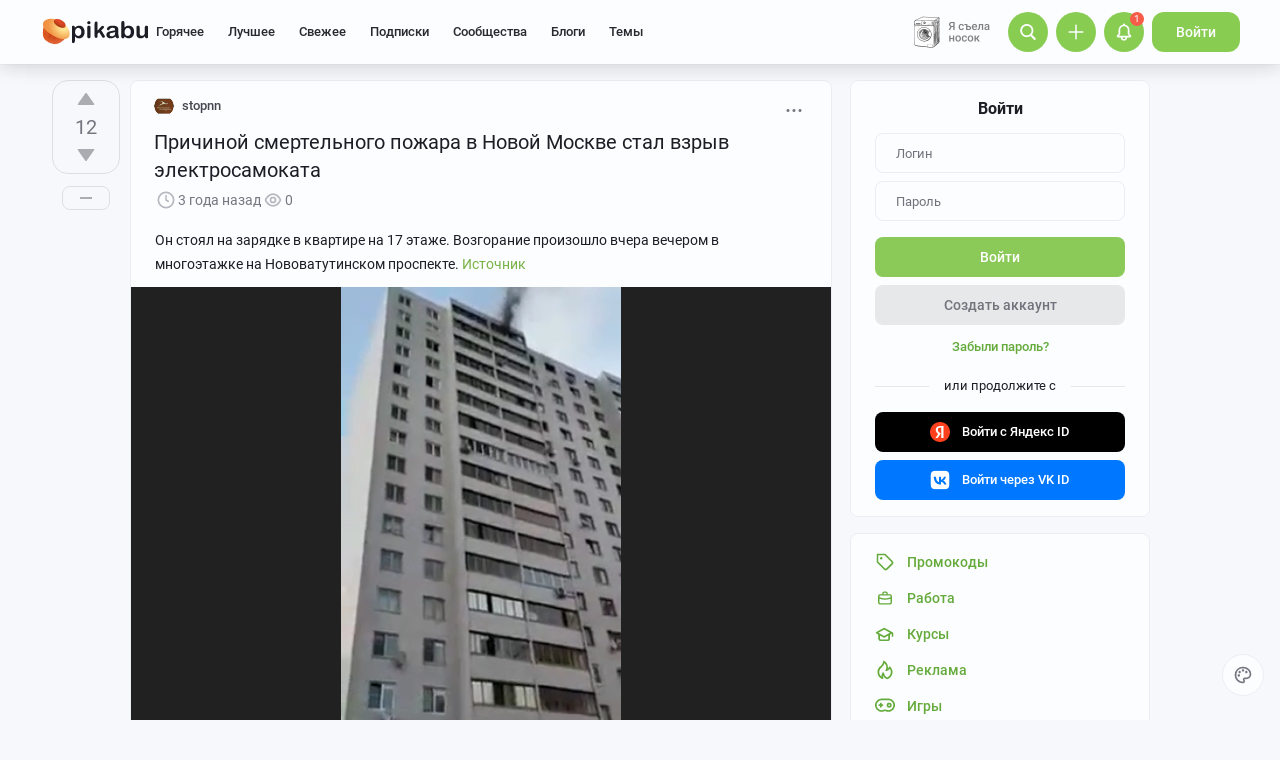

--- FILE ---
content_type: text/html; charset=windows-1251
request_url: https://pikabu.ru/story/prichinoy_smertelnogo_pozhara_v_novoy_moskve_stal_vzryiv_yelektrosamokata_9024444
body_size: 36352
content:

			<!doctype html>
			<html lang="ru" class="dv no-svg no-js" dir="ltr">
			<head>
				<title>Причиной смертельного пожара в Новой Москве стал взрыв электросамоката - 15.04.22 08:39 | Пикабу</title>
				<meta charset="windows-1251">
				<meta http-equiv="x-ua-compatible" content="ie=edge">
				<meta name="viewport" content="width=device-width, initial-scale=1">
				<meta name="description" content="Причиной смертельного пожара в Новой Москве стал взрыв электросамоката - 15.04.22 08:39 — пост пикабушника stopnn. Комментариев - 4, сохранений - 0. Присоединяйтесь к обсуждению или опубликуйте свой пост!"><link rel="canonical" href="https://pikabu.ru/story/prichinoy_smertelnogo_pozhara_v_novoy_moskve_stal_vzryiv_yelektrosamokata_9024444">
				<!--5e70yo7ib1jivlw5-->
				<meta property="fb:admins" content="100000072189793">
				<meta property="fb:app_id" content="586543721489673">
				<link rel="search" title="Пикабу" type="application/opensearchdescription+xml" href="https://pikabu.ru/api/osd/description.php">
				<link id="favicon" rel="shortcut icon" href="https://cs.pikabu.ru/assets/favicon.ico" type="image/x-icon">
				<link rel="apple-touch-icon" href="https://cs.pikabu.ru/assets/images/apple-touch-icon-60x60.png">
				<link rel="apple-touch-icon" sizes="76x76" href="https://cs.pikabu.ru/assets/images/apple-touch-icon-76x76.png">
				<link rel="apple-touch-icon" sizes="120x120" href="https://cs.pikabu.ru/assets/images/apple-touch-icon-120x120.png">
				<link rel="apple-touch-icon" sizes="152x152" href="https://cs.pikabu.ru/assets/images/apple-touch-icon-152x152.png">
				<link rel="alternate" type="application/rss+xml" title="RSS" href="/xmlfeeds.php?cmd=popular">
				<meta name="yandex-tableau-widget" content="logo=https://cs.pikabu.ru/assets/images/ya_tableau.png, color=#8ac858">
		<script type="text/javascript">!function(){var t=document.createElement("script");t.type="text/javascript",t.async=!0,t.src="https://vk.ru/js/api/openapi.js?169",t.onload=function(){VK.Retargeting.Init("VK-RTRG-1217519-1X1GE"),VK.Retargeting.Hit()},document.head.appendChild(t)}();</script><noscript><img src="https://vk.ru/rtrg?p=VK-RTRG-1217519-1X1GE" style="position:fixed; left:-999px;" alt=""/></noscript>
			<script>
				function loadAsyncScript(key, url, attrs = {}) {
					key = "script" + key;
					const script = document.createElement("script");
					script.async = true;
					script.src = url;
					for (const k in attrs) {
						script.setAttribute(k, attrs[k]);
					}
					window[key] = script;
					script.addEventListener("load", () => window[key + "Loaded"] = true);
					document.head.append(script);
				}
			</script>
		
			<meta name="twitter:card" content="summary"/>
			<meta name="twitter:site" content="@pikabu_vk"/>
			<meta name="twitter:title" content="Причиной смертельного пожара в Новой Москве стал взрыв электросамоката"/>
			<meta name="twitter:url" content="https://pikabu.ru/story/prichinoy_smertelnogo_pozhara_v_novoy_moskve_stal_vzryiv_yelektrosamokata_9024444"/>
			<meta name="twitter:domain" content="pikabu.ru"/>
		
				<meta name="twitter:description" content="Пост пикабушника stopnn"/>
			
				<meta name="twitter:image" content="https://cs14.pikabu.ru/video/2022/04/15/1650001108220634908_240x432.jpg"/>
			
			<meta property="article:author" content="https://www.facebook.com/pikabu.ru">
			<meta property="article:publisher" content="https://www.facebook.com/pikabu.ru">
			<meta property="og:type" content="article"/>
			<meta property="og:title" content="Причиной смертельного пожара в Новой Москве стал взрыв электросамоката"/>
			<meta property="og:url" content="https://pikabu.ru/story/prichinoy_smertelnogo_pozhara_v_novoy_moskve_stal_vzryiv_yelektrosamokata_9024444"/>
			<meta property="og:image" content="https://cs14.pikabu.ru/video/2022/04/15/1650001108220634908_240x432.jpg"/>
			<meta property="og:site_name" content="Пикабу"/>
		
				<meta property="og:image:width" content="240"/>
				<meta property="og:image:height" content="432"/>
			
				<meta property="og:description" content="Пост пикабушника stopnn"/>
			
			<meta name="msvalidate.01" content="5A4048C8FE214628224C740680B7A15C"/>
		<script type="application/ld+json">[{"@context":"https:\/\/schema.org","@type":"BreadcrumbList","itemListElement":[{"@type":"ListItem","position":1,"name":"\u0413\u043b\u0430\u0432\u043d\u0430\u044f","item":"https:\/\/pikabu.ru\/"},{"@type":"ListItem","position":2,"name":"\u041f\u043e\u0436\u0430\u0440","item":"https:\/\/pikabu.ru\/tag\/\u041f\u043e\u0436\u0430\u0440\/hot"},{"@type":"ListItem","position":3,"name":"\u041d\u0435\u0433\u0430\u0442\u0438\u0432","item":"https:\/\/pikabu.ru\/tag\/\u041d\u0435\u0433\u0430\u0442\u0438\u0432\/hot"},{"@type":"ListItem","position":4,"name":"\u041f\u0440\u043e\u0438\u0441\u0448\u0435\u0441\u0442\u0432\u0438\u0435","item":"https:\/\/pikabu.ru\/tag\/\u041f\u0440\u043e\u0438\u0441\u0448\u0435\u0441\u0442\u0432\u0438\u0435\/hot"},{"@type":"ListItem","position":5,"name":"\u041f\u0440\u0438\u0447\u0438\u043d\u043e\u0439 \u0441\u043c\u0435\u0440\u0442\u0435\u043b\u044c\u043d\u043e\u0433\u043e \u043f\u043e\u0436\u0430\u0440\u0430 \u0432 \u041d\u043e\u0432\u043e\u0439 \u041c\u043e\u0441\u043a\u0432\u0435 \u0441\u0442\u0430\u043b \u0432\u0437\u0440\u044b\u0432 \u044d\u043b\u0435\u043a\u0442\u0440\u043e\u0441\u0430\u043c\u043e\u043a\u0430\u0442\u0430"}]}]</script><script type="application/ld+json">{"@context":"https:\/\/schema.org","@type":"WebPage","headline":"\u041f\u0440\u0438\u0447\u0438\u043d\u043e\u0439 \u0441\u043c\u0435\u0440\u0442\u0435\u043b\u044c\u043d\u043e\u0433\u043e \u043f\u043e\u0436\u0430\u0440\u0430 \u0432 \u041d\u043e\u0432\u043e\u0439 \u041c\u043e\u0441\u043a\u0432\u0435 \u0441\u0442\u0430\u043b \u0432\u0437\u0440\u044b\u0432 \u044d\u043b\u0435\u043a\u0442\u0440\u043e\u0441\u0430\u043c\u043e\u043a\u0430\u0442\u0430","url":"https:\/\/pikabu.ru\/story\/prichinoy_smertelnogo_pozhara_v_novoy_moskve_stal_vzryiv_yelektrosamokata_9024444","dateCreated":"20220415T083950+03:00","creator":"https:\/\/pikabu.ru\/@stopnn"}</script><script type="text/javascript">(function(){var T="pkb_theme";var h=document,E=h.documentElement,d=E.classList;function c(e,s,r){return e===s||e>s&&(r>=e&&r<1440||r>=0&&r<s)||e<s&&r>=e&&r<s}var _=[],M=function(){try{var e=JSON.parse(localStorage.getItem(T));if(e.v!==1)return;var s=e.d,r=e.s,o=e.f,i=e.to,n=new Date,a={};a.originalThemeObj=e,o=typeof o=="number"&&o<1440?o:null,i=typeof i=="number"&&i<1440?i:null,n=n.getHours()*60+n.getMinutes(),s&&(!r||o!==null&&i!==null&&c(o,i,n))&&(a.useDarkTheme=!0);var u=_.indexOf(e.t);return u>-1&&(a.theme=_[u]),a}catch(e){}},t=M(),l=window.matchMedia,f=l&&l("(prefers-color-scheme: dark)").matches;t&&t.theme&&E.setAttribute("data-theme",t.theme);var A;(A=t==null?void 0:t.originalThemeObj)!=null&&A.a&&E.setAttribute("data-theme-animations",!0);(t&&t.useDarkTheme||!t&&f)&&(E.setAttribute("data-theme-dark","true"),t||localStorage.setItem(T,JSON.stringify({d:!0})))})();</script><script type="application/json" class="app__config" data-entry="initParams">{"siteURL":"https:\/\/pikabu.ru\/","imgURL":"https:\/\/cs.pikabu.ru\/","uploadServerUrl":"https:\/\/u.pikabu.ru","uploadVideoServerUrl":"https:\/\/v.pikabu.ru","statUrl":"https:\/\/d.pikabu.ru","environment":225,"pageName":"story","pageRecordID":"9024444","sessionID":"1d1jbhaf3gsv3l6efb75jl6ugu","csrfToken":"7dc89fe2dc97050588782227cf46585c","isStoryAnimPreview":true,"isCommAnimPreview":true,"isScrollTopBtn":true,"isNsfwStory":false,"isAjaxLoadMode":true,"isExpandedMode":true,"isFullStoryView":false,"uniqueBufferID":"a2a048470c","maxCommentsBranchDepth":1,"filterName":"","isDeleted":false,"remainingRestoringDays":0,"maxImageFileSize":20971520,"swUrl":"\/sw.js","swVersion":"65b04cd36c3a","isAvailableMessageCommentsTyping":true,"is_client_error_catch":false,"isAvailableStoryViews":true,"isAvailableNewWaySaveVisits":true,"analyticsParameters":[],"tags_fold_mode":0,"showTopHotStory":false,"isVideoAutoplayMode":true,"isAdsDisabled":false,"isAdsDisableAllowed":false,"isConfirmed":false,"userFlags":0,"oauthLogin":"","providerName":"","isExternalReferer":true,"canShowSurvey":false,"aqpt":"2e0f7ff422314e5d5aa007401e87a538","isUserTopAuthor":false,"birthday_tasks":[""],"isStatisticsAvailable":false,"canSubscribeToPaidOptions":false,"hasPaidOptions":false,"subsCommentsCount":0,"isGoldenUser":false,"minStoryImgAspectRatioForMaxHeight":0.25,"websocketAddr":"wss:\/\/ws.pikabu.ru","userAchievementBalance":0,"isNsfwRestrictedCountry":false,"userID":0,"isSlowModeEnabled":false,"isNewUser":true,"canUseOneTapAuth":false,"isEmotionsEnabled":true,"emotionsTypesConfig":{"1":{"class":"laugh","is_for_moderator":0,"is_paid":0},"2":{"class":"angel","is_for_moderator":0,"is_paid":0},"3":{"class":"omg","is_for_moderator":0,"is_paid":0},"4":{"class":"sad","is_for_moderator":0,"is_paid":0},"5":{"class":"angry","is_for_moderator":0,"is_paid":0},"6":{"class":"100","is_for_moderator":0,"is_paid":0},"7":{"class":"applause","is_for_moderator":0,"is_paid":0},"8":{"class":"clown","is_for_moderator":0,"is_paid":0},"9":{"class":"crying","is_for_moderator":0,"is_paid":0},"10":{"class":"cute","is_for_moderator":0,"is_paid":0},"11":{"class":"dove","is_for_moderator":0,"is_paid":0},"12":{"class":"facepalm","is_for_moderator":0,"is_paid":0},"13":{"class":"fire","is_for_moderator":0,"is_paid":0},"14":{"class":"heartbreak","is_for_moderator":0,"is_paid":0},"15":{"class":"heartlike","is_for_moderator":0,"is_paid":0},"16":{"class":"lol","is_for_moderator":0,"is_paid":0},"17":{"class":"mod-ban","is_for_moderator":1,"is_paid":0},"18":{"class":"mod-check","is_for_moderator":1,"is_paid":0},"19":{"class":"mod-pikabu","is_for_moderator":1,"is_paid":0},"20":{"class":"mod-wait","is_for_moderator":1,"is_paid":0},"21":{"class":"mod-see","is_for_moderator":1,"is_paid":0},"22":{"class":"popcorn","is_for_moderator":0,"is_paid":0},"23":{"class":"stoneface","is_for_moderator":0,"is_paid":0},"24":{"class":"strawberry","is_for_moderator":0,"is_paid":0},"25":{"class":"wtf","is_for_moderator":0,"is_paid":0},"26":{"class":"poop","is_for_moderator":0,"is_paid":1},"27":{"class":"skull","is_for_moderator":0,"is_paid":1},"28":{"class":"holding-tears","is_for_moderator":0,"is_paid":1},"29":{"class":"praying","is_for_moderator":0,"is_paid":1},"30":{"class":"melting","is_for_moderator":0,"is_paid":1},"33":{"class":"rage","is_for_moderator":0,"is_paid":1},"34":{"class":"party","is_for_moderator":0,"is_paid":1},"35":{"class":"christmastree","is_for_moderator":0,"is_paid":0}},"commentLikeEmotionId":15,"emotionsMinStoryId":7209426,"LIMIT_MAX_BLOCKS_COUNT":300,"LIMIT_MAX_MEDIA_BLOCKS_COUNT":25,"LIMIT_IMAGES_BYTES":20971520,"limitSeriesPerUser":100,"limitStoriesInSeries":1000,"cloudTipsMode":1,"availableStoryBoosts":0,"maxStoryBoosts":2,"oauthError":0,"oauthErrorMessage":""}</script><link type="text/css" rel="stylesheet" href="https://cs.pikabu.ru/apps/ub/5.4.510/desktop/app.mo.css"><style>@font-face{font-family:Roboto;font-style:normal;font-weight:400;font-display:block;src:url(https://cs.pikabu.ru/apps/ub/5.0.1/desktop/style/roboto-regular.woff2)format("woff2")}@font-face{font-family:Roboto;font-style:italic;font-weight:400;font-display:block;src:url(https://cs.pikabu.ru/apps/ub/5.0.1/desktop/style/roboto-italic.woff2)format("woff2")}@font-face{font-family:Roboto;font-style:normal;font-weight:500;font-display:block;src:url(https://cs.pikabu.ru/apps/ub/5.0.1/desktop/style/roboto-500.woff2)format("woff2")}@font-face{font-family:Roboto;font-style:italic;font-weight:500;font-display:block;src:url(https://cs.pikabu.ru/apps/ub/5.0.1/desktop/style/roboto-500italic.woff2)format("woff2")}@font-face{font-family:Roboto;font-style:normal;font-weight:700;font-display:block;src:url(https://cs.pikabu.ru/apps/ub/5.4.81/desktop/style/roboto-bold.woff2)format("woff2")}@font-face{font-family:Roboto;font-style:italic;font-weight:700;font-display:block;src:url(https://cs.pikabu.ru/apps/ub/5.4.81/desktop/style/roboto-bold-italic.woff2)format("woff2")}@font-face{font-family:FontAwesome;font-display:block;src:url(https://cs.pikabu.ru/apps/ub/5.0.1/desktop/style/fontawesome.woff2)format("woff2");font-weight:400;font-style:normal}@font-face{font-family:Lato;font-style:normal;font-weight:400;font-display:block;src:url()format("woff2")}@font-face{font-family:Lato;font-style:italic;font-weight:400;font-display:block;src:url()format("woff2")}@font-face{font-family:Lato;font-style:normal;font-weight:500;font-display:block;src:url()format("woff2")}@font-face{font-family:Lato;font-style:italic;font-weight:500;font-display:block;src:url()format("woff2")}@font-face{font-family:Lato;font-style:normal;font-weight:700;font-display:block;src:url()format("woff2")}@font-face{font-family:Lato;font-style:italic;font-weight:700;font-display:block;src:url()format("woff2")}@font-face{font-family:Inter;font-style:normal;font-weight:400;font-display:block;src:url()format("woff2")}@font-face{font-family:Inter;font-style:italic;font-weight:400;font-display:block;src:url()format("woff2")}@font-face{font-family:Inter;font-style:normal;font-weight:500;font-display:block;src:url()format("woff2")}@font-face{font-family:Inter;font-style:italic;font-weight:500;font-display:block;src:url()format("woff2")}@font-face{font-family:Inter;font-style:normal;font-weight:700;font-display:block;src:url()format("woff2")}@font-face{font-family:Inter;font-style:italic;font-weight:700;font-display:block;src:url()format("woff2")}@font-face{font-family:Unbounded;font-weight:400;font-display:block;src:url(https://cs.pikabu.ru/apps/ub/5.3.828/desktop/style/unbounded-400.woff2)format("woff2")}@font-face{font-family:Unbounded;font-weight:700;font-display:block;src:url(https://cs.pikabu.ru/apps/ub/5.3.828/desktop/style/unbounded-700.woff2)format("woff2")}@font-face{font-family:Unbounded;font-weight:800;font-display:block;src:url(https://cs.pikabu.ru/apps/ub/5.3.828/desktop/style/unbounded-800.woff2)format("woff2")}</style><link rel="preload" as="script" href="https://cs.pikabu.ru/apps/ub/5.4.511/desktop/app.ca1536e2d913.mo.js"><link rel="preload" as="script" href="https://cs.pikabu.ru/apps/ub/5.4.486/desktop/vendors-editor.7397e3e8ac06.mo.js"><link rel="preload" as="script" href="https://cs.pikabu.ru/apps/ub/5.4.511/desktop/vendors.24d83f7f88c3.mo.js"><link rel="preload" as="script" href="https://cs.pikabu.ru/apps/ub/5.4.509/desktop/ui.976f9b4d59de.mo.js"><link rel="preload" as="font" type="font/woff2" crossorigin="anonymous" href="https://cs.pikabu.ru/apps/ub/5.0.1/desktop/style/roboto-regular.woff2"><link rel="preload" as="font" type="font/woff2" crossorigin="anonymous" href="https://cs.pikabu.ru/apps/ub/5.0.1/desktop/style/roboto-500.woff2"><link rel="preload" as="font" type="font/woff2" crossorigin="anonymous" href="https://cs.pikabu.ru/apps/ub/5.4.81/desktop/style/roboto-bold.woff2"><link rel="preload" as="script" href="https://cs.pikabu.ru/apps/ub/5.4.480/desktop/app.7d4c711ce970.mo.js"><script>loadAsyncScript("HeaderBidding", "https://yandex.ru/ads/system/header-bidding.js");</script>
				<script>
					window.YaHeaderBiddingSettings = {
						biddersMap: {"myTarget":"812207","buzzoola":"881100","adriver":"1144261","sape":"2058588","astralab":"2774317","videonow":"881099","betweenDigital":"812208","mediasniper":"2363733","otm":"1419740","alfasense":"1097220","hybrid":"3360626","bidvol":"3404683","nemedia":"3150573","smi2":"3477109","roxot":"3475001","adfox_yandex_adplay-adv":"3362215"},
						...{"adUnits":[{"code":"adfox_d_feed_all_sidebar_1","sizes":[[300,600]],"bids":[{"bidder":"myTarget","params":{"placementId":"235694"}},{"bidder":"hybrid","params":{"placementId":"6853f8e6810d9819b48fe386"}},{"bidder":"solta","params":{"placementId":"185-Bd0Kv"}},{"bidder":"bidvol","params":{"placementId":"53599"}},{"bidder":"getintent","params":{"placementId":"215_V_pikabu.ru_D_Post_sidebar-top_300x600"}},{"bidder":"Gnezdo","params":{"placementId":"350920"}},{"bidder":"mediatoday","params":{"placementId":"10215"}},{"bidder":"astralab","params":{"placementId":"65ce0529f1662124c92ac3ef"}},{"bidder":"videonow","params":{"placementId":"8029993"}},{"bidder":"betweenDigital","params":{"placementId":"4737253"}},{"bidder":"mediasniper","params":{"placementId":"4642"}},{"bidder":"adriver","params":{"placementId":"49:pikabu_300x600_1_D_vn"}},{"bidder":"sape","params":{"placementId":"880881"}},{"bidder":"rtbhouse","params":{"placementId":"nAuoutQkhMRdJo5jPZTE"}},{"bidder":"otm","params":{"placementId":"518"}},{"bidder":"buzzoola","params":{"placementId":"1261223"}}]},{"code":"adfox_d_feed_all_sidebar_2","sizes":[[300,250],[300,300]],"bids":[{"bidder":"myTarget","params":{"placementId":"1676512"}},{"bidder":"hybrid","params":{"placementId":"6853f8fa810d9819b48fe388"}},{"bidder":"solta","params":{"placementId":"185-Ez1Ng"}},{"bidder":"bidvol","params":{"placementId":"53598"}},{"bidder":"getintent","params":{"placementId":"215_V_pikabu.ru_D_Post-sidebar-middle_300x250"}},{"bidder":"betweenDigital","params":{"placementId":"2492414"}},{"bidder":"Gnezdo","params":{"placementId":"350921"}},{"bidder":"astralab","params":{"placementId":"65ce05b2f1662124c92ac3f2"}},{"bidder":"adriver","params":{"placementId":"49:pikabu_300x600_2_D_vn"}},{"bidder":"videonow","params":{"placementId":"8030208"}},{"bidder":"mediasniper","params":{"placementId":"4643"}},{"bidder":"rtbhouse","params":{"placementId":"XA3rcocGjX9Bly6JOXPR"}},{"bidder":"sape","params":{"placementId":"880883"}},{"bidder":"otm","params":{"placementId":"56045"}},{"bidder":"buzzoola","params":{"placementId":"1122377"}}]},{"code":"adfox_context_menu_1","sizes":[[300,300],[300,250]],"bids":[{"bidder":"myTarget","params":{"placementId":"1676473"}},{"bidder":"getintent","params":{"placementId":"215_V_pikabu.ru_D_Post-sidebar-down_300x250"}},{"bidder":"solta","params":{"placementId":"185-Cj0Rn"}},{"bidder":"hybrid","params":{"placementId":"6853f91770e7b2f9582ec2da"}},{"bidder":"bidvol","params":{"placementId":"53597"}},{"bidder":"Gnezdo","params":{"placementId":"350922"}},{"bidder":"adriver","params":{"placementId":"49:pikabu_300x600_3_D_vn"}},{"bidder":"astralab","params":{"placementId":"65ce05f9f1662124c92ac3f9"}},{"bidder":"betweenDigital","params":{"placementId":"4737255"}},{"bidder":"videonow","params":{"placementId":"8031585"}},{"bidder":"mediasniper","params":{"placementId":"4644"}},{"bidder":"sape","params":{"placementId":"880882"}},{"bidder":"rtbhouse","params":{"placementId":"QX63YQ80IywZOiCSFhor"}},{"bidder":"otm","params":{"placementId":"56038"}},{"bidder":"buzzoola","params":{"placementId":"1261224"}}]},{"code":"adfox_context_story_top_1","sizes":[[700,250]],"bids":[{"bidder":"myTarget","params":{"placementId":"1502962"}},{"bidder":"getintent","params":{"placementId":"215_V_pikabu.ru_D_Post_UnderPost_700x250"}},{"bidder":"Gnezdo","params":{"placementId":"351075"}},{"bidder":"buzzoola","params":{"placementId":"1262151"}},{"bidder":"betweenDigital","params":{"placementId":"4493602"}},{"bidder":"videonow","params":{"placementId":"8092142"}}]},{"code":"adfox_d_story_undercomments_1","sizes":[[240,400]],"bids":[{"bidder":"myTarget","params":{"placementId":"1821626"}},{"bidder":"hybrid","params":{"placementId":"6853fba070e7b2f9582ec2fa"}},{"bidder":"astralab","params":{"placementId":"680a428b4e6965fa7b31b62b"}},{"bidder":"adriver","params":{"placementId":"49:pikabu_240x400_d_story_undercomments-1"}},{"bidder":"alfasense","params":{"placementId":"74270"}},{"bidder":"otm","params":{"placementId":"100826"}},{"bidder":"sape","params":{"placementId":"938462"}},{"bidder":"getintent","params":{"placementId":"215_V_pikabu.ru_D_Story_Undercomments-1_240\u0445400"}},{"bidder":"buzzoola","params":{"placementId":"1292807"}},{"bidder":"betweenDigital","params":{"placementId":"4843181"}},{"bidder":"videonow","params":{"placementId":"11883531"}}]},{"code":"adfox_d_story_undercomments_2","sizes":[[240,400]],"bids":[{"bidder":"myTarget","params":{"placementId":"1821633"}},{"bidder":"astralab","params":{"placementId":"680a428d4e6965fa7b31b644"}},{"bidder":"hybrid","params":{"placementId":"6853fbb2810d9819b48fe39c"}},{"bidder":"adriver","params":{"placementId":"49:pikabu_240x400_d_story_undercomments-2"}},{"bidder":"otm","params":{"placementId":"100829"}},{"bidder":"alfasense","params":{"placementId":"74272"}},{"bidder":"sape","params":{"placementId":"938463"}},{"bidder":"getintent","params":{"placementId":"215_V_pikabu.ru_D_Story_Undercomments-2_240\u0445400"}},{"bidder":"buzzoola","params":{"placementId":"1292809"}},{"bidder":"betweenDigital","params":{"placementId":"4843182"}},{"bidder":"videonow","params":{"placementId":"11884992"}}]},{"code":"adfox_d_story_undercomments_3","sizes":[[214,400]],"bids":[{"bidder":"myTarget","params":{"placementId":"1821638"}},{"bidder":"sape","params":{"placementId":"938464"}},{"bidder":"buzzoola","params":{"placementId":"1292811"}},{"bidder":"alfasense","params":{"placementId":"74304"}},{"bidder":"betweenDigital","params":{"placementId":"4843183"}},{"bidder":"videonow","params":{"placementId":"11885706"}}]},{"code":"adfox_context_story__1","sizes":[[700,250],[700,300]],"bids":[{"bidder":"myTarget","params":{"placementId":"1502964"}},{"bidder":"Gnezdo","params":{"placementId":"351076"}},{"bidder":"buzzoola","params":{"placementId":"1262152"}},{"bidder":"betweenDigital","params":{"placementId":"2494342"}},{"bidder":"videonow","params":{"placementId":"8093899"}}]},{"code":"adfox_feed-posts","sizes":[[700,250],[700,300],[700,400]],"bids":[{"bidder":"myTarget","params":{"placementId":"1502966"}},{"bidder":"sape","params":{"placementId":"931686"}},{"bidder":"buzzoola","params":{"placementId":"1262153"}},{"bidder":"Gnezdo","params":{"placementId":"351077"}},{"bidder":"betweenDigital","params":{"placementId":"4617271"}},{"bidder":"videonow","params":{"placementId":"8094532"}}]},{"code":"adfox_d_story_postroll","sizes":[[700,250],[700,300],[700,400]],"bids":[{"bidder":"myTarget","params":{"placementId":"1590732"}},{"bidder":"sape","params":{"placementId":"914326"}},{"bidder":"buzzoola","params":{"placementId":"1284623"}}]},{"code":"adfox_d_feed_all_sidebar_fix","sizes":[[300,250],[300,300]],"bids":[{"bidder":"myTarget","params":{"placementId":"1676848"}},{"bidder":"solta","params":{"placementId":"185-Xq6An"}},{"bidder":"betweenDigital","params":{"placementId":"4497038"}},{"bidder":"nemedia","params":{"placementId":"7661"}},{"bidder":"getintent","params":{"placementId":"215_V_pikabu.ru_D_D-GC-300x600-fix_300x250"}},{"bidder":"bidvol","params":{"placementId":"53596"}},{"bidder":"hybrid","params":{"placementId":"6853f92c70e7b2f9582ec2dc"}},{"bidder":"adriver","params":{"placementId":"49:pikabu_300x600_fix_D_vn"}},{"bidder":"Gnezdo","params":{"placementId":"350923"}},{"bidder":"astralab","params":{"placementId":"65ce0866f1662124c92ac3fe"}},{"bidder":"videonow","params":{"placementId":"8032441"}},{"bidder":"sape","params":{"placementId":"880885"}},{"bidder":"mediasniper","params":{"placementId":"4645"}},{"bidder":"otm","params":{"placementId":"56052"}},{"bidder":"buzzoola","params":{"placementId":"1228253"}}]}],"timeout":1000},
						callbacks: {
							onBidsReceived: (bids) => {
								 try {
									window.bidsList = window.Ya.headerBidding.getBidsReceived();
								} catch (e) {}
							}
						}
					};
				</script>
			
			<script>
			window.Ya || (window.Ya = {});
			window.yaContextCb = window.yaContextCb || [];
			window.Ya.adfoxCode || (window.Ya.adfoxCode = {});
			window.Ya.adfoxCode.hbCallbacks || (window.Ya.adfoxCode.hbCallbacks = []);
			</script>
			<script id="yandex-context-script"></script>
			<script type="text/javascript">
				window.addEventListener("load", () => {
					const script = document.getElementById("yandex-context-script");
					script.src = "https://yandex.ru/ads/system/context.js";
				});
			</script>
		
				<script id="yandex-video-script"></script>
				<script type="text/javascript">
					window.addEventListener("load", () => {
						const script = document.getElementById("yandex-video-script");
						script.src = "https://yandex.ru/ads/system/adsdk.js";
					});
				</script>
			<meta name="robots" content="max-image-preview:large">
			<script>
				window.PkbAnalytics = {"source":3,"userID":0,"isNewUser":true,"sessionID":"1d1jbhaf3gsv3l6efb75jl6ugu","experiments":{"decrease_images_20250120":"B","hotraiting_formula_20251216":"B","pikabust_20251106":"B","pikabu_games_menu_20251204":"B","unauthorised_views_20250324":"B"},"unauthorizedId":"9115483782898670924","unauthorizedTs":1768777588,"gaClientId":""};
			</script>
		
			</head>
			<body>
				<script type="text/javascript">(()=>{"use strict";var e,r,t,o,n,a={},i={};function d(e){var r=i[e];if(void 0!==r)return r.exports;var t=i[e]={id:e,loaded:!1,exports:{}};return a[e].call(t.exports,t,t.exports,d),t.loaded=!0,t.exports}d.m=a,d.amdD=function(){throw new Error("define cannot be used indirect")},d.amdO={},e=[],d.O=(r,t,o,n)=>{if(!t){var a=1/0;for(s=0;s<e.length;s++){for(var[t,o,n]=e[s],i=!0,l=0;l<t.length;l++)(!1&n||a>=n)&&Object.keys(d.O).every((e=>d.O[e](t[l])))?t.splice(l--,1):(i=!1,n<a&&(a=n));if(i){e.splice(s--,1);var u=o();void 0!==u&&(r=u)}}return r}n=n||0;for(var s=e.length;s>0&&e[s-1][2]>n;s--)e[s]=e[s-1];e[s]=[t,o,n]},d.n=e=>{var r=e&&e.__esModule?()=>e.default:()=>e;return d.d(r,{a:r}),r},t=Object.getPrototypeOf?e=>Object.getPrototypeOf(e):e=>e.__proto__,d.t=function(e,o){if(1&o&&(e=this(e)),8&o)return e;if("object"==typeof e&&e){if(4&o&&e.__esModule)return e;if(16&o&&"function"==typeof e.then)return e}var n=Object.create(null);d.r(n);var a={};r=r||[null,t({}),t([]),t(t)];for(var i=2&o&&e;"object"==typeof i&&!~r.indexOf(i);i=t(i))Object.getOwnPropertyNames(i).forEach((r=>a[r]=()=>e[r]));return a.default=()=>e,d.d(n,a),n},d.d=(e,r)=>{for(var t in r)d.o(r,t)&&!d.o(e,t)&&Object.defineProperty(e,t,{enumerable:!0,get:r[t]})},d.f={},d.e=e=>Promise.all(Object.keys(d.f).reduce(((r,t)=>(d.f[t](e,r),r)),[])),d.u=e=>({111:"/apps/ub/5.4.430/desktop/vendors-hls",341:"/apps/ub/5.4.0/desktop/vendors-secondary",535:"/apps/ub/5.4.0/desktop/vendors-dash"}[e]+"."+{111:"252971e2fc04",341:"f9f59a4cfb03",535:"d4ca24021f2f"}[e]+".mo.js"),d.g=function(){if("object"==typeof globalThis)return globalThis;try{return this||new Function("return this")()}catch(e){if("object"==typeof window)return window}}(),d.hmd=e=>((e=Object.create(e)).children||(e.children=[]),Object.defineProperty(e,"exports",{enumerable:!0,set:()=>{throw new Error("ES Modules may not assign module.exports or exports.*, Use ESM export syntax, instead: "+e.id)}}),e),d.o=(e,r)=>Object.prototype.hasOwnProperty.call(e,r),o={},n="pikabu:",d.l=(e,r,t,a)=>{if(o[e])o[e].push(r);else{var i,l;if(void 0!==t)for(var u=document.getElementsByTagName("script"),s=0;s<u.length;s++){var f=u[s];if(f.getAttribute("src")==e||f.getAttribute("data-webpack")==n+t){i=f;break}}i||(l=!0,(i=document.createElement("script")).charset="utf-8",i.timeout=120,d.nc&&i.setAttribute("nonce",d.nc),i.setAttribute("data-webpack",n+t),i.src=e),o[e]=[r];var c=(r,t)=>{i.onerror=i.onload=null,clearTimeout(p);var n=o[e];if(delete o[e],i.parentNode&&i.parentNode.removeChild(i),n&&n.forEach((e=>e(t))),r)return r(t)},p=setTimeout(c.bind(null,void 0,{type:"timeout",target:i}),12e4);i.onerror=c.bind(null,i.onerror),i.onload=c.bind(null,i.onload),l&&document.head.appendChild(i)}},d.r=e=>{"undefined"!=typeof Symbol&&Symbol.toStringTag&&Object.defineProperty(e,Symbol.toStringTag,{value:"Module"}),Object.defineProperty(e,"__esModule",{value:!0})},d.nmd=e=>(e.paths=[],e.children||(e.children=[]),e),d.p="https://cs.pikabu.ru/",(()=>{d.b=document.baseURI||self.location.href;var e={658:0};d.f.j=(r,t)=>{var o=d.o(e,r)?e[r]:void 0;if(0!==o)if(o)t.push(o[2]);else if(658!=r){var n=new Promise(((t,n)=>o=e[r]=[t,n]));t.push(o[2]=n);var a=d.p+d.u(r),i=new Error;d.l(a,(t=>{if(d.o(e,r)&&(0!==(o=e[r])&&(e[r]=void 0),o)){var n=t&&("load"===t.type?"missing":t.type),a=t&&t.target&&t.target.src;i.message="Loading chunk "+r+" failed.\n("+n+": "+a+")",i.name="ChunkLoadError",i.type=n,i.request=a,o[1](i)}}),"chunk-"+r,r)}else e[r]=0},d.O.j=r=>0===e[r];var r=(r,t)=>{var o,n,[a,i,l]=t,u=0;if(a.some((r=>0!==e[r]))){for(o in i)d.o(i,o)&&(d.m[o]=i[o]);if(l)var s=l(d)}for(r&&r(t);u<a.length;u++)n=a[u],d.o(e,n)&&e[n]&&e[n][0](),e[n]=0;return d.O(s)},t=self.webpackChunkpikabu=self.webpackChunkpikabu||[];t.forEach(r.bind(null,0)),t.push=r.bind(null,t.push.bind(t))})()})();(function(){var n=document,C=n.documentElement,s=C.classList;s.remove("no-js");function c(){try{return eval("async () => {}"),!0}catch(o){return!1}}var b=c();function p(){return window.CSS?window.CSS.supports("color","var(--primary)"):!1}var l="pkb_svg",i="pkb_modern";var f=n.cookie,M=f.indexOf(i)===-1,S=f.indexOf(i+"=1")!==-1;function m(o,e){var r=new Date,T=(o?"1":"0")+(e?"1":"0");r.setMilliseconds(864e5),n.cookie="".concat(i,"=").concat(T,";expires=").concat(r.toUTCString())}M&&(S=c(),m(S,p()));S&&(window.onerror=function(){arguments[4]instanceof SyntaxError&&(m(!1,p()),n.location.reload())});function _(o){var e=5381,r=o.length;for(;r--;)e=e*33^o.charCodeAt(r);return e>>>0}var L=function(){try{return"localStorage"in window&&Boolean(window.localStorage)}catch(o){return!1}},a=L()?window.localStorage:void 0,d=typeof a!="undefined";var t=null,g=/^<svg(.*)svg>$/,E=function(){t&&(n.body.insertAdjacentHTML("afterbegin",t),s.remove("no-svg"))},O;d&&(t=((O=a)==null?void 0:O.getItem(l))||null,typeof t=="string"&&g.test(t)&&_(t)===3178398754?E():t=null);if(!t){var o=new XMLHttpRequest,e="";/\bplb=1/.test(document.cookie)&&(e="https://pikabu.lh/staff/common/proxy-local-build/get_sprites.php?path="),o.open("GET",e+"https://cs.pikabu.ru/apps/ub/5.4.509/desktop/sprite.svg",!0),o.onload=function(){var r;o.status===200&&(t=o.responseText,g.test(t)&&(E(),d&&((r=a)==null||r.setItem(l,t))))},o.send()}var u=navigator.userAgent;(/MSIE (\d*[\d.]*)/.test(u)||/Trident\/.*rv:(\d+[\d.]*)/.test(u))&&s.add("ie");u.indexOf("Edge/")>0&&s.add("ms-edge")})();</script>
		
				<div class="app">
					<header class="header ">
		
			<style type="text/css">
				#adfox_156570562144159249 {
					width: 100%;
					overflow: hidden;
					display: block !important;
					visibility: visible !important;
					position:relative !important;
					max-height: 264px !important;
				}
				#adfox_156570562144159249 > div {
					position: relative !important;
					margin-bottom: -64px;
					height: 264px !important;
					width: 100% !important;
				}
				#adfox_156570562144159249 > div a {
					height: 100% !important;
					width: 100% !important;
					margin-left: 0 !important;
					left: 0 !important;
				}
				.header__main {
					position: relative;
				}
			</style>
			<div id="adfox_156570562144159249" class="external_branding"></div>
		
			<div class="header__main">
				<div class="header__inner">
		
			<div class="header__item header__logo">
				<div class="logo hint hint_bottom" aria-label="Нужно построить зиккурат">
					<a class="logo__image" href="/"> <svg xmlns="http://www.w3.org/2000/svg" class="icon icon--ui__pikabu"><use xlink:href="#icon--ui__pikabu"></use></svg>
						<span class="logo__text"><svg xmlns="http://www.w3.org/2000/svg" class="icon icon--ui__logo-text"><use xlink:href="#icon--ui__logo-text"></use></svg></span>
					</a>
				</div>
			</div>
		
					<div class="header__wrapper">
						<div class="header__item header__menu">
							<div class="header-menu">
		<div class="header-menu__item" data-feed-key="hot"><a href="/">Горячее</a></div><div class="header-menu__item" data-feed-key="best"><a href="/best">Лучшее</a></div><div class="header-menu__item" data-feed-key="new"><a href="/new">Свежее</a></div>
			<div id="menu-subs" class="header-menu__item" data-feed-key="my_lent" data-analytics-params="{&quot;is_mark&quot;:&quot;0&quot;}">
				<a href="/subs">Подписки</a>
			</div>
		<div id="menu-communities" class="header-menu__item" data-feed-key="communities"><a href="/communities">Сообщества</a></div><div id="menu-companies" class="header-menu__item" data-feed-key="companies"><a href="/companies">Блоги</a></div><script type="application/json" class="app__config" data-entry="pinned-topics">[]</script>
			<div class="header-menu__item header-menu__item_topics" data-feed-key="topics">
				<a href="/themes">Темы</a>
			</div>
		
								<div class="header-menu__extra-wrapper">
									<div class="header-menu__extra"><svg xmlns="http://www.w3.org/2000/svg" class="icon icon--ui__extra"><use xlink:href="#icon--ui__extra"></use></svg></div>
								</div>
							</div>
						</div>
						<!--noindex-->
						<div class="header__item header__right-menu">
							<div class="header-right-menu">
		
				<!--noindex-->
				<a data-promo-id="" id="specials" href="https://yandex.ru/adfox/260477/goLink?p1=cnpjl&amp;p2=frfe&amp;p5=bidpdl&amp;pr=%rand%" style="position:relative;display:inline-block;margin-right:15px;width:118px;top:3px;max-height:44px;" target="_blank" rel="nofollow noopener" class="promo-button">
					<img style="position:absolute; width:1px; height:1px;" src="">
					<img src="https://cs20.pikabu.ru/s/2025/12/22/17/3llkxmu6.png" style="max-height:40px;max-width:100%;">
				</a>
				<!--/noindex-->
			
							<div class="header-right-menu__item header-right-menu__search">
								<svg xmlns="http://www.w3.org/2000/svg" class="icon icon--ui-kit__search_m"><use xlink:href="#icon--ui-kit__search_m"></use></svg>
							</div>
		<a href="/add" class="header-right-menu__item header-right-menu__add button_add" data-type="header"><svg xmlns="http://www.w3.org/2000/svg" class="icon icon--ui-kit__plus_m"><use xlink:href="#icon--ui-kit__plus_m"></use></svg></a>
							<a href="/information/welcome" class="header-right-menu__item header-right-menu__notification">
								<svg xmlns="http://www.w3.org/2000/svg" class="icon icon--ui-kit__notifications_m"><use xlink:href="#icon--ui-kit__notifications_m"></use></svg>
							</a>
							<button class="pkb-normal-btn header-right-menu__login-button">
								Войти
							</button>
			
							</div>
						</div>
						<!--/noindex-->
					</div>
				</div>
			</div>
			<div class="header__sticky-filter"></div>
			<div class="header__messages">
		
				</div>
			</header>
			<script>
				if (["zalipaka.icu","picabu.cfd"].includes(location.host) && location.hash !== "#allow") {
					document.body.innerHTML = "<h1>Внимание! Это фишинговый сайт, не вводите в нем свои личные данные!</h1>";
					document.close();
				}
			</script>
		
			<div class="app__inner">
		
					<div class="sidebar sidebar_right">
						<aside class="sidebar__inner">
			
			
			<span class="auth__error auth__error_top"></span>
			<div class="sidebar-block sidebar-block_border" data-step="signin">
		
				<div class="tabs sidebar-auth">
					<div class="tabs__container">
						<div class="tabs__tab tabs__tab_visible auth" data-id="signin">
							<div class="auth__header">Войти</div>
							<div class="auth__content">
								<form method="post" action="javascript:void 0;" novalidate id="signin-form">
									<input type="hidden" name="mode" value="login"/>
									<div class="auth__field auth__field-input">
										<div class="input input_medium"><input class="input__input" type="text" name="username" autocapitalize="none" autocorrect="off" autocomplete="username" required minlength="3" maxlength="40" placeholder="Логин" tabindex="0"/></div>
									</div>
									<div class="auth__field auth__field-input">
										<div class="input input_medium"><input class="input__input" type="password" name="password" autocomplete="password" required minlength="3" maxlength="160" placeholder="Пароль" tabindex="0"/></div>
									</div>
									<div class="auth__field"><div class="auth__captcha" style="display: none;"></div></div>
									<div class="auth__field"><div class="auth__captcha_v3" style="display: none;"></div></div>
									<div class="auth__field"><span class="auth__error"></span></div>
									<div class="auth__field auth__field_firstbtn"><button type="submit" class="button_success button_width_100">Войти</button></div>
									<div class="auth__field auth__field_lastbtn">
										<button class="button_gray button_width_100" data-role="route" data-to="signup">Создать аккаунт</button>
									</div>
									<div class="auth__field">
										<span class="auth__forget" data-role="route" data-to="forget">Забыли пароль?</span>
									</div>
									<div class="section-hr">
										<div class="section-hr__title">
											<span>или продолжите с</span>
										</div>
									</div>
								</form>
							</div>
						</div>
						<div class="tabs__tab auth" data-id="signup">
							<div class="auth__header">Создать аккаунт</div>
							<div class="auth__content">
								<form method="POST" action="javascript:void 0;" autocomplete="off" novalidate>
									<!--input type="hidden" name="mode" value="auth"-->
									<div class="auth__field auth__field-input">
										<div class="input input_medium">
											<input class="input__input" type="email" autocomplete="on" name="email" placeholder="E-mail"/>
										</div>
									</div>
									<div class="auth__field auth__field-input">
										<div class="input input_medium"><input class="input__input" type="text" autocomplete="on" name="username" required minlength="4" maxlength="16" placeholder="Никнейм на Пикабу *"/></div>
									</div>
									<div class="auth__field auth__field-input">
										<div class="input input_box input_medium" data-role="auth">
											<span class="input__box">
												<input class="input__input" type="password" data-role="password" name="password" autocomplete="new-password" required minlength="6" maxlength="160" placeholder="Пароль *"/>
											</span>
										</div>
									</div>
									<div class="auth__field auth__field_agreements auth__field_modal">
										Регистрируясь, я&nbsp;даю согласие на&nbsp;<a href="/information/consent" data-type="agreement" target="_blank">обработку данных</a> и&nbsp;<a href="http://pikabu.ru/go/sub_email" target="_blank">условия почтовых рассылок</a>.
									</div>
									<div class="auth__field"><div class="auth__captcha"></div></div>
									<div class="auth__field"><div class="auth__captcha_v3"></div></div>
									<div class="auth__field"><span class="auth__error"></span></div>
									<div class="auth__field auth__field_firstbtn"><button type="submit" class="button_success button_width_100">Создать аккаунт</button></div>
									<div class="auth__field">
										<button class="button_gray button_width_100" data-role="route" data-to="signin">У меня уже есть аккаунт</button>
									</div>
									<div class="section-hr">
										<div class="section-hr__title">
											<span>или</span>
										</div>
									</div>
								</form>
							</div>
						</div>
						
			<div class="tabs__tab auth" data-id="forget">
				<div class="auth__header">Восстановление пароля</div>
				<div class="auth__content">
					<form method="POST" action="javascript:void 0;" novalidate>
						<input type="hidden" name="action" value="request"/>
						<div class="auth__field auth__field-input">
							<div class="input input_medium">
								<input name="contact" class="input__input" required type="text" placeholder="E-mail или телефон"/>
							</div>
						</div>
						<div class="auth__field"><span class="auth__error"></span></div>
						<div class="auth__field auth__field_firstbtn"><button type="submit" class="button_success button_width_100 auth__submit">Восстановить</button></div>
						<div class="auth__field"><button class="button_gray button_width_100" data-role="route" data-to="signin">Войти</button></div>
					</form>
				</div>
			</div>
			<div class="tabs__tab auth" data-id="change-password">
				<div class="auth__header">Восстановление пароля</div>
				<div class="auth__content">
				<form method="POST" action="javascript: void(0);" novalidate>
					<div class="auth__field auth__field-input">
						<div class="input input_medium" data-type="code">
							<input class="input__input" type="text" autocomplete="off" name="code" required minlength="4" maxlength="4" placeholder="Код из СМС">
						</div>
					</div>
					<div class="auth__field auth__field-input">
						<div class="input input_medium" data-type="password">
							<input class="input__input" type="password" data-role="password" name="password" autocomplete="new-password" required minlength="6" maxlength="160" placeholder="Новый пароль">
						</div>
					</div>
					<div class="auth__field auth__field-input">
						<div class="input input_medium" data-type="password2">
							<input class="input__input" type="password" data-role="password" name="password2" autocomplete="new-password" required minlength="6" maxlength="160" placeholder="Пароль еще раз">
						</div>
					</div>
					<div class="auth__field"><span class="auth__error"></span></div>
					<div class="auth__field auth__field_firstbtn auth__field_submit"><button type="submit" class="button_success button_width_100 auth__submit">Подтвердить</button></div>
					<div class="auth__field">
						<a href="tg://resolve?domain=pikabu_access_code_bot&start=" target="_blank" class="auth__tlg-link">Получить код в Telegram</a>
						<span class="hint auth__tlg-hint" aria-label="Для получения кода, на данном устройстве должно быть установлено приложение &laquo;Телеграм&raquo;"><svg xmlns="http://www.w3.org/2000/svg" class="icon icon--ui__info icon--ui__info_table-row"><use xlink:href="#icon--ui__info"></use></svg></span>
					</div>
				</form>
				</div>
			</div>
		
					</div>
				</div>
				<div class="auth auth_smallmargin" data-hidden-for="forget">
					
			<div class="auth__providers">
				
			<a href="https://pikabu.ru/oauth.php?type=ya" class="auth__provider social-icon_color social-icon_wide" data-role="ya">
				<span class="auth__provider-logo"><svg xmlns="http://www.w3.org/2000/svg" class="icon icon--social__ya icon--social__ya_tool"><use xlink:href="#icon--social__ya"></use></svg></span>
				<span class="auth__provider-text">Войти с Яндекс ID</span>
			</a>
			<a href="https://pikabu.ru/oauth.php?type=vk" class="auth__provider social-icon_color social-icon_wide" data-role="vk">
				<span class="auth__provider-logo"><svg xmlns="http://www.w3.org/2000/svg" class="icon icon--social__vkid icon--social__vkid_tool"><use xlink:href="#icon--social__vkid"></use></svg></span>
				<span class="auth__provider-text">Войти через VK ID</span>
			</a>
			</div>
		
				
				</div>
			</div>
		
			<div class="sidebar-block sidebar-block_border sidebar-block-links">
				<div class="sidebar-block__content menu menu_vertical menu_promo-sidebar"><a href="https://promokod.pikabu.ru/?utm_source=pikabu&utm_medium=sidebar_button&utm_content=promokodi" target="_blank" class="menu__item" data-button="promo_codes"><svg xmlns="http://www.w3.org/2000/svg" class="icon icon--ui__tag"><use xlink:href="#icon--ui__tag"></use></svg><span>Промокоды</span></a><a href="https://vacancies.pikabu.ru/?utm_source=sidebar2_dv" target="_blank" class="menu__item" data-button="vacancies"><svg xmlns="http://www.w3.org/2000/svg" class="icon icon--ui__office-bag"><use xlink:href="#icon--ui__office-bag"></use></svg><span>Работа</span></a><a href="https://education.pikabu.ru/?utm_source=pikabu&utm_medium=sidebar_button" target="_blank" class="menu__item" data-button="courses"><svg xmlns="http://www.w3.org/2000/svg" class="icon icon--ui__mortarboard"><use xlink:href="#icon--ui__mortarboard"></use></svg><span>Курсы</span></a><a href="https://special.pikabu.ru/mediakit/?utm_source=sidebar_dv" target="_blank" class="menu__item" data-button="mediakit"><svg xmlns="http://www.w3.org/2000/svg" class="icon icon--ui__ic_fire"><use xlink:href="#icon--ui__ic_fire"></use></svg><span>Реклама</span></a><a href="https://games.pikabu.ru/?utm_source=pikabu&utm_medium=sidebar_button&utm_content=games" target="_blank" class="menu__item" data-button="games"><svg xmlns="http://www.w3.org/2000/svg" class="icon icon--ui__gamepad"><use xlink:href="#icon--ui__gamepad"></use></svg><span>Игры</span></a><a href="https://games.pikabu.ru/payment/steam?utm_source=pikabu&utm_medium=sidebar_button&utm_content=steam" target="_blank" class="menu__item" data-button="steam"><svg xmlns="http://www.w3.org/2000/svg" class="icon icon--ui__card"><use xlink:href="#icon--ui__card"></use></svg><span>Пополнение Steam</span></a>	</div>
			</div><div class="sidebar-block sidebar-block_placeholder sidebar-banner-300x250"><div id="adfox_d_feed_all_sidebar_1" data-code="{p1:&quot;cykup&quot;,p2:&quot;hbee&quot;}" style="width:100%"></div><script type="text/javascript">(function(d) {
	if (!window.scriptHeaderBidding) {
	loadAsyncScript("HeaderBidding", "https://yandex.ru/ads/system/header-bidding.js");
}
	var c = document.getElementById("adfox_d_feed_all_sidebar_1");
	if (!c) return;
	var p = c.parentElement;
	window.s = d.createElement("script");
s.type = "lazy-js";
s.setAttribute("data-target-id", "adfox_d_feed_all_sidebar_1");
s.setAttribute("data-closest", ".story, .sidebar-block, .section_padding_none");
s.setAttribute("data-distance", "3000");s.innerHTML = "(function () {\n\tconst f = function () {\n\t\tif (0 && !window.adfoxBlocksData) {\n\twindow.adfoxBlocksData = [];\n}\ntry {\n\twindow.adRequests = (window.adRequests || new Set()).add(\"adfox_d_feed_all_sidebar_1\");\n\twindow.postMessage({event: \"pkb:adfox-request\", id: \"adfox_d_feed_all_sidebar_1\"});\n\n\twindow.yaContextCb.push(()=>{\n\t\tYa.adfoxCode.create({\n\t\t\townerId: 260477,\n\t\t\tcontainerId: \"adfox_d_feed_all_sidebar_1\",\n\t\t\tparams: {p1:\"cykup\",p2:\"hbee\"},\n\t\t\tonRender: () => {\n\t\t\t\tconst adId = adfox_d_feed_all_sidebar_1.id;\n\t\t\t\twindow.adInfoStorage = (window.adInfoStorage || new Set()).add(adId);\n\t\t\t},\n\t\t\tonLoad: (data) => {\n\t\t\t\tif (0) {\n\t\t\t\t\twindow.adfoxBlocksData.push(data);\n\t\t\t\t}\n\t\t\t\tif (!window.adfoxBlocks) {\n\t\t\t\t\twindow.adfoxBlocks = {};\n\t\t\t\t}\n\t\t\t\twindow.adfoxBlocks[adfox_d_feed_all_sidebar_1.id] = {\n\t\t\t\t\ttype: data.bundleName,\n\t\t\t\t\tcampaignId: data.campaignId || 0,\n\t\t\t\t};\n\t\t\t\twindow.postMessage({event: \"pkb:adfox-load\", id: \"adfox_d_feed_all_sidebar_1\"});\n\t\t\t}\n\t\t});\n\t});\n} catch (e) {\n\tconsole.error(e);\n}\n\t\t\n\t};\n\twindow.scriptHeaderBidding && !window.scriptHeaderBiddingLoaded\n\t\t? window.scriptHeaderBidding.addEventListener(\"load\", f)\n\t\t: f();\n})();";
p.appendChild(s);window.postMessage({event: "pkb:lazy-script-init"});
})(document);</script>
			</div>
		
			<section class="sidebar-block sidebar-block_border sidebar-block_no-padding">
		
			<article class="sidebar-game">
				<a class="sidebar-game__header" target="_blank" href="https://games.pikabu.ru?utm_source=pikabu&utm_medium=block-in-sidebar&utm_content=titile-click">
					<span class="sidebar-game__icon"><svg xmlns="http://www.w3.org/2000/svg" class="icon icon--ui-kit__pikabu-pixel_m"><use xlink:href="#icon--ui-kit__pikabu-pixel_m"></use></svg></span>
					<span class="sidebar-game__title">
						<span class="sidebar-game__title-text">Пикабу Игры</span>
						<span class="sidebar-game__title-subtext">+1000 бесплатных онлайн&nbsp;игр</span>
					</span>
				</a>
				<a target="_blank" href="https://games.pikabu.ru/game/nardyi-dlinnyie-i-korotkie-onlayn?utm_source=pikabu&utm_medium=block-in-sidebar&utm_content=game-click" class="sidebar-game__link">
					<img class="sidebar-game__img" src="https://cs19.pikabu.ru/s/games_showcase/2026/01/15/15/5ubuwz3a_lg.webp" alt="Играйте в Длинные и Короткие нарды онлайн! Наслаждайтесь классической настольной игрой с простыми правилами и захватывающей стратегией. Бросайте кубики, перемещайте шашки и обыгрывайте своего соперника. Играйте прямо сейчас бесплатно!">
					<div class="sidebar-game__info">
						<p class="sidebar-game__name">Нарды Длинные и Короткие онлайн</p>
						<p class="sidebar-game__genres">Настольные, Для двоих, Пошаговая</p>
					</div>
				</a>

				<footer class="sidebar-game__footer">
					<a target="_blank" href="https://games.pikabu.ru/game/nardyi-dlinnyie-i-korotkie-onlayn?utm_source=pikabu&utm_medium=block-in-sidebar&utm_content=playbutton-click" class="pkb-normal-btn pkb-normal-btn_small pkb-normal-btn_wide">
						Играть
					</a>
				</footer>
			</article>
		
			</section>
		<div class="sidebar-block sidebar-block_placeholder sidebar-block_half"><div id="adfox_context_menu_1" data-code="{p1:&quot;cykur&quot;,p2:&quot;hbee&quot;}" style="width:100%"></div><script type="text/javascript">(function(d) {
	if (!window.scriptHeaderBidding) {
	loadAsyncScript("HeaderBidding", "https://yandex.ru/ads/system/header-bidding.js");
}
	var c = document.getElementById("adfox_context_menu_1");
	if (!c) return;
	var p = c.parentElement;
	window.s = d.createElement("script");
s.type = "lazy-js";
s.setAttribute("data-target-id", "adfox_context_menu_1");
s.setAttribute("data-closest", ".story, .sidebar-block, .section_padding_none");
s.setAttribute("data-distance", "3000");s.innerHTML = "(function () {\n\tconst f = function () {\n\t\tif (0 && !window.adfoxBlocksData) {\n\twindow.adfoxBlocksData = [];\n}\ntry {\n\twindow.adRequests = (window.adRequests || new Set()).add(\"adfox_context_menu_1\");\n\twindow.postMessage({event: \"pkb:adfox-request\", id: \"adfox_context_menu_1\"});\n\n\twindow.yaContextCb.push(()=>{\n\t\tYa.adfoxCode.create({\n\t\t\townerId: 260477,\n\t\t\tcontainerId: \"adfox_context_menu_1\",\n\t\t\tparams: {p1:\"cykur\",p2:\"hbee\"},\n\t\t\tonRender: () => {\n\t\t\t\tconst adId = adfox_context_menu_1.id;\n\t\t\t\twindow.adInfoStorage = (window.adInfoStorage || new Set()).add(adId);\n\t\t\t},\n\t\t\tonLoad: (data) => {\n\t\t\t\tif (0) {\n\t\t\t\t\twindow.adfoxBlocksData.push(data);\n\t\t\t\t}\n\t\t\t\tif (!window.adfoxBlocks) {\n\t\t\t\t\twindow.adfoxBlocks = {};\n\t\t\t\t}\n\t\t\t\twindow.adfoxBlocks[adfox_context_menu_1.id] = {\n\t\t\t\t\ttype: data.bundleName,\n\t\t\t\t\tcampaignId: data.campaignId || 0,\n\t\t\t\t};\n\t\t\t\twindow.postMessage({event: \"pkb:adfox-load\", id: \"adfox_context_menu_1\"});\n\t\t\t}\n\t\t});\n\t});\n} catch (e) {\n\tconsole.error(e);\n}\n\t\t\n\t};\n\twindow.scriptHeaderBidding && !window.scriptHeaderBiddingLoaded\n\t\t? window.scriptHeaderBidding.addEventListener(\"load\", f)\n\t\t: f();\n})();";
p.appendChild(s);window.postMessage({event: "pkb:lazy-script-init"});
})(document);</script></div>
			<div class="sidebar-block sidebar-block_border sidebar-public-ratings">
				<div class="sidebar-block__header">
					<h4>Топ прошлой недели</h4>
				</div>
				<div class="sidebar-block__content">
					<ul class="sidebar-public-ratings__list">
					
							<li class="sidebar-public-ratings__item">
								<span class="sidebar-public-ratings__avatar avatar avatar_small">
									<span class="avatar__inner">
										<img src="https://cs17.pikabu.ru/s/2025/04/23/14/igofl6ms.webp" alt="dialectic.club" loading="lazy">
										</span>
								</span>
								<span class="sidebar-public-ratings__details">
									<span class="sidebar-public-ratings__name">
										<a href="/@dialectic.club" class="user__nick" target="_blank" data-profile="true" data-name="dialectic.club" data-id="10584738" data-analytics-type="sidebar_top_authors">
											<span>dialectic.club</span>
										</a>
									</span>
									<span class="sidebar-public-ratings__count">13 постов</span>
								</span>
							</li>
							<li class="sidebar-public-ratings__item">
								<span class="sidebar-public-ratings__avatar avatar avatar_small">
									<span class="avatar__inner">
										<img src="https://cs8.pikabu.ru/avatars/2587/s2587584-566533137.png" alt="Oskanov" loading="lazy">
										</span>
								</span>
								<span class="sidebar-public-ratings__details">
									<span class="sidebar-public-ratings__name">
										<a href="/@Oskanov" class="user__nick" target="_blank" data-profile="true" data-name="Oskanov" data-id="2587584" data-analytics-type="sidebar_top_authors">
											<span>Oskanov</span>
										</a>
									</span>
									<span class="sidebar-public-ratings__count">9 постов</span>
								</span>
							</li>
							<li class="sidebar-public-ratings__item">
								<span class="sidebar-public-ratings__avatar avatar avatar_small">
									<span class="avatar__inner">
										<img src="https://cs18.pikabu.ru/s/2025/12/09/13/zgxrc4jb.webp" alt="Animalrescueed" loading="lazy">
										</span>
								</span>
								<span class="sidebar-public-ratings__details">
									<span class="sidebar-public-ratings__name">
										<a href="/@Animalrescueed" class="user__nick" target="_blank" data-profile="true" data-name="Animalrescueed" data-id="2534152" data-analytics-type="sidebar_top_authors">
											<span>Animalrescueed</span>
										</a>
									</span>
									<span class="sidebar-public-ratings__count">37 постов</span>
								</span>
							</li>
					</ul>
					<a href="/top/authors" target="_blank">Посмотреть весь топ</a>
				</div>
			</div>
		
			<div class="sidebar-block sidebar-block_border sidebar-block_mail email-block">
				<div class="sidebar-block__email-info">
					<div class="sidebar-block__email-icon">
						<svg xmlns="http://www.w3.org/2000/svg" class="icon icon--ui__email"><use xlink:href="#icon--ui__email"></use></svg>
					</div>
					<p class="sidebar-block__email-title">
						Лучшие посты недели
					</p>
					<div class="sidebar-block__email-close email-form_close">
						<svg xmlns="http://www.w3.org/2000/svg" class="icon icon--ui__close icon--ui__close_subscribe-email"><use xlink:href="#icon--ui__close"></use></svg>
					</div>
				</div>
				<div class="sidebar-block__email email-form_block">
					<form class="sidebar-block__email-form">
						<p class="sidebar-block__email-text">Рассылка Пикабу: отправляем самые рейтинговые материалы за 7 дней <span>&#128293;</span></p>
						<div class="input input_box" data-email="">
							<div class="input__box">
								<input class="input__input sidebar-block__email-input" value="" type="text" name="email" placeholder="Укажите E-mail"/>
							</div>
							<button class="button button_success">подписаться</button>
						</div>
						<p class="sidebar-block__email-text sidebar-block__email-text_small">
							Нажимая &laquo;Подписаться&raquo;, я&nbsp;даю согласие на&nbsp;<a href="https://pikabu.ru/information/consent" target="_blank">обработку данных</a> и&nbsp;<a href="http://pikabu.ru/go/sub_email" target="_blank">условия почтовых рассылок</a>.</p>
					</form>
				</div>
				<div class="sidebar-block__email-done email-form_done">
					<div class="sidebar-block__email-info">
						<p class="sidebar-block__email-text">
							Спасибо, что подписались!<br> Пожалуйста, проверьте почту <span>&#128522;</span>
						</p>
					</div>
					<div class="sidebar-block__email-image">
						<svg xmlns="http://www.w3.org/2000/svg" class="icon icon--ui__email-done"><use xlink:href="#icon--ui__email-done"></use></svg>
					</div>
				</div>
			</div>
		<div class="sidebar-block sidebar-block_placeholder sidebar-block_half"><div id="adfox_d_feed_all_sidebar_2" data-code="{p1:&quot;cykut&quot;,p2:&quot;hbee&quot;}" style="width:100%"></div><script type="text/javascript">(function(d) {
	if (!window.scriptHeaderBidding) {
	loadAsyncScript("HeaderBidding", "https://yandex.ru/ads/system/header-bidding.js");
}
	var c = document.getElementById("adfox_d_feed_all_sidebar_2");
	if (!c) return;
	var p = c.parentElement;
	window.s = d.createElement("script");
s.type = "lazy-js";
s.setAttribute("data-target-id", "adfox_d_feed_all_sidebar_2");
s.setAttribute("data-closest", ".story, .sidebar-block, .section_padding_none");
s.setAttribute("data-distance", "3000");s.innerHTML = "(function () {\n\tconst f = function () {\n\t\tif (0 && !window.adfoxBlocksData) {\n\twindow.adfoxBlocksData = [];\n}\ntry {\n\twindow.adRequests = (window.adRequests || new Set()).add(\"adfox_d_feed_all_sidebar_2\");\n\twindow.postMessage({event: \"pkb:adfox-request\", id: \"adfox_d_feed_all_sidebar_2\"});\n\n\twindow.yaContextCb.push(()=>{\n\t\tYa.adfoxCode.create({\n\t\t\townerId: 260477,\n\t\t\tcontainerId: \"adfox_d_feed_all_sidebar_2\",\n\t\t\tparams: {p1:\"cykut\",p2:\"hbee\"},\n\t\t\tonRender: () => {\n\t\t\t\tconst adId = adfox_d_feed_all_sidebar_2.id;\n\t\t\t\twindow.adInfoStorage = (window.adInfoStorage || new Set()).add(adId);\n\t\t\t},\n\t\t\tonLoad: (data) => {\n\t\t\t\tif (0) {\n\t\t\t\t\twindow.adfoxBlocksData.push(data);\n\t\t\t\t}\n\t\t\t\tif (!window.adfoxBlocks) {\n\t\t\t\t\twindow.adfoxBlocks = {};\n\t\t\t\t}\n\t\t\t\twindow.adfoxBlocks[adfox_d_feed_all_sidebar_2.id] = {\n\t\t\t\t\ttype: data.bundleName,\n\t\t\t\t\tcampaignId: data.campaignId || 0,\n\t\t\t\t};\n\t\t\t\twindow.postMessage({event: \"pkb:adfox-load\", id: \"adfox_d_feed_all_sidebar_2\"});\n\t\t\t}\n\t\t});\n\t});\n} catch (e) {\n\tconsole.error(e);\n}\n\t\t\n\t};\n\twindow.scriptHeaderBidding && !window.scriptHeaderBiddingLoaded\n\t\t? window.scriptHeaderBidding.addEventListener(\"load\", f)\n\t\t: f();\n})();";
p.appendChild(s);window.postMessage({event: "pkb:lazy-script-init"});
})(document);</script>
			</div>
		
			<div class="sidebar-block sidebar-block_border sidebar-block-links sidebar-footer">
				<div class="sidebar-block__content">
					<div class="sidebar-block-links__group">
						<div class="sidebar-block-links__col">
							<a id="sidebar-help-link" href="/go/help_main" data-name="help">Помощь</a>
							<a href="/go/rules" data-name="rules">Кодекс Пикабу</a>
							<a href="/crew" data-name="crew">Команда Пикабу</a>
							<a href="/applications" data-role="app-link" data-type="upload_app_landing">Моб. приложение</a>
						</div>
						<div class="sidebar-block-links__col">
							<a href="/go/rules-sn" data-name="pikabu_rules">Правила соцсети</a>
							<a href="/go/rules_rt" data-name="pikabu_rules_rt">О рекомендациях</a>
							<a href="/information/company" data-name="company">О компании</a>
						</div>
					</div>
					<div class="sidebar-block-links__group">
						<div class="sidebar-block-links__col">
							<a href="https://promokod.pikabu.ru/shops/biggeek?utm_source=pikabu&utm_medium=sidebar&utm_campaign=biggeek" target="_blank" data-button="promocodes-biggeek">Промокоды Биг Гик</a>
							<a href="https://promokod.pikabu.ru/shops/lamoda?utm_source=pikabu&utm_medium=sidebar&utm_campaign=lamoda" target="_blank" data-button="promocodes-lamoda">Промокоды Lamoda</a>
							<a href="https://promokod.pikabu.ru/shops/mvideo?utm_source=pikabu&utm_medium=sidebar&utm_campaign=mvideo" target="_blank" data-button="promocodes-mvideo">Промокоды МВидео</a>
							<a href="https://promokod.pikabu.ru/shops/market-yandex?utm_source=pikabu&utm_medium=sidebar&utm_campaign=market-yandex" target="_blank" data-button="promocodes-yandex-market">Промокоды Яндекс Маркет</a>
							<a href="https://promokod.pikabu.ru/shops/5ka?utm_source=pikabu&utm_medium=sidebar&utm_campaign=5ka" target="_blank" data-button="promocodes-5ka">Промокоды Пятерочка</a>
							<a href="https://promokod.pikabu.ru/shops/aroma-butik?utm_source=pikabu&utm_medium=sidebar&utm_campaign=aroma-butik" target="_blank" data-button="promocodes-aroma-butik">Промокоды Aroma Butik</a>
							<a href="https://promokod.pikabu.ru/shops/travel-yandex?utm_source=pikabu&utm_medium=sidebar&utm_campaign=travel-yandex" target="_blank" data-button="promocodes-travel-yandex">Промокоды Яндекс Путешествия</a>
							<a href="https://promokod.pikabu.ru/shops/eda-yandex?utm_source=pikabu&utm_medium=sidebar&utm_campaign=eda" target="_blank" data-button="promocodes-yandex-eda">Промокоды Яндекс Еда</a>
							<a href="https://postila.ru/?utm_source=pikabu&utm_medium=sidebar&utm_campaign=postila" target="_blank" data-button="postila">Постила</a>
							<a href="https://www.sports.ru/football/match/?utm_source=pikabu&utm_medium=sidebar&utm_campaign=match" target="_blank" data-button="sports-ru">Футбол сегодня</a>
						</div>
					</div>
					<div class="sidebar-block-links__footer">
						<div class="sidebar-block-links__social">
							<a class="pkb-btn-social-icon pkb-btn-social-icon_vk" target="_blank" href="https://vk.ru/pikabu"><svg xmlns="http://www.w3.org/2000/svg" class="icon icon--ui__social-vk_24"><use xlink:href="#icon--ui__social-vk_24"></use></svg></a>
							<a class="pkb-btn-social-icon pkb-btn-social-icon_tg" target="_blank" href="https://t.me/pikabu"><svg xmlns="http://www.w3.org/2000/svg" class="icon icon--ui__social-tg_24"><use xlink:href="#icon--ui__social-tg_24"></use></svg></a>
							<a class="pkb-btn-social-icon pkb-btn-social-icon_max" target="_blank" href="https://max.ru/pikabu"><svg xmlns="http://www.w3.org/2000/svg" class="icon icon--ui__social-max_24"><use xlink:href="#icon--ui__social-max_24"></use></svg></a>
						</div>
					</div>
				</div>
			</div>
		
			<div class="sidebar-sticky-wrapper">
				<div class="sidebar-sticky-wrapper__content">
					<div class="sidebar-block sidebar-block_sticky sidebar-block_placeholder">
		<div id="adfox_d_feed_all_sidebar_fix" data-code="{p1:&quot;cqcmh&quot;,p2:&quot;hbee&quot;}" style="width:100%"></div><script type="text/javascript">(function(d) {
	if (!window.scriptHeaderBidding) {
	loadAsyncScript("HeaderBidding", "https://yandex.ru/ads/system/header-bidding.js");
}
	var c = document.getElementById("adfox_d_feed_all_sidebar_fix");
	if (!c) return;
	var p = c.parentElement;
	window.s = d.createElement("script");
s.type = "lazy-js";
s.setAttribute("data-target-id", "adfox_d_feed_all_sidebar_fix");
s.setAttribute("data-closest", ".story, .sidebar-block, .section_padding_none");
s.setAttribute("data-distance", "3000");s.innerHTML = "(function () {\n\tconst f = function () {\n\t\tif (0 && !window.adfoxBlocksData) {\n\twindow.adfoxBlocksData = [];\n}\ntry {\n\twindow.adRequests = (window.adRequests || new Set()).add(\"adfox_d_feed_all_sidebar_fix\");\n\twindow.postMessage({event: \"pkb:adfox-request\", id: \"adfox_d_feed_all_sidebar_fix\"});\n\n\twindow.yaContextCb.push(()=>{\n\t\tYa.adfoxCode.create({\n\t\t\townerId: 260477,\n\t\t\tcontainerId: \"adfox_d_feed_all_sidebar_fix\",\n\t\t\tparams: {p1:\"cqcmh\",p2:\"hbee\"},\n\t\t\tonRender: () => {\n\t\t\t\tconst adId = adfox_d_feed_all_sidebar_fix.id;\n\t\t\t\twindow.adInfoStorage = (window.adInfoStorage || new Set()).add(adId);\n\t\t\t},\n\t\t\tonLoad: (data) => {\n\t\t\t\tif (0) {\n\t\t\t\t\twindow.adfoxBlocksData.push(data);\n\t\t\t\t}\n\t\t\t\tif (!window.adfoxBlocks) {\n\t\t\t\t\twindow.adfoxBlocks = {};\n\t\t\t\t}\n\t\t\t\twindow.adfoxBlocks[adfox_d_feed_all_sidebar_fix.id] = {\n\t\t\t\t\ttype: data.bundleName,\n\t\t\t\t\tcampaignId: data.campaignId || 0,\n\t\t\t\t};\n\t\t\t\twindow.postMessage({event: \"pkb:adfox-load\", id: \"adfox_d_feed_all_sidebar_fix\"});\n\t\t\t}\n\t\t});\n\t});\n} catch (e) {\n\tconsole.error(e);\n}\n\t\t\n\t};\n\twindow.scriptHeaderBidding && !window.scriptHeaderBiddingLoaded\n\t\t? window.scriptHeaderBidding.addEventListener(\"load\", f)\n\t\t: f();\n})();";
p.appendChild(s);window.postMessage({event: "pkb:lazy-script-init"});
})(document);</script>
					</div>
				</div>
			</div>
		
						</aside>
					</div>
			
				<div class="main">
					<main class="main__inner">
		
			<div class="page-story" data-story-id="9024444">
		<div class="page-story__story"><script type="application/json" class="app__config" data-entry="stories-save-cats">[]</script>
			<!--story_9024444_start-->
			<article class="story" data-story-id="9024444" data-page="true" data-is-fixed-story="false" data-editable="false" data-visited="false" data-story-long="false" data-vote="0" data-rating="12" data-vid="Y9024444" data-timestamp="1768777588" data-vkey="sdVk" data-author-id="3914397" data-author-name="stopnn" data-comments="4" data-can-vote="true" data-text-length="131" data-user-subs="9" data-context-menu="duplicate_report">
			<div class="story__left story__left_no-padding">
				<div class="story__scroll story__scroll_disabled">
			
				<div class="story__rating-block" data-vote="0" data-story-id="9024444" data-can-vote="true" data-pluses="-253537119" data-minuses="-253537107" data-behavior="3" data-hiding-icon="4">
					<button class="story__rating-up" title="Поставить плюсик" data-title="%D0%9F%D1%80%D0%B8%D1%87%D0%B8%D0%BD%D0%BE%D0%B9+%D1%81%D0%BC%D0%B5%D1%80%D1%82%D0%B5%D0%BB%D1%8C%D0%BD%D0%BE%D0%B3%D0%BE+%D0%BF%D0%BE%D0%B6%D0%B0%D1%80%D0%B0+%D0%B2+%D0%9D%D0%BE%D0%B2%D0%BE%D0%B9+%D0%9C%D0%BE%D1%81%D0%BA%D0%B2%D0%B5+%D1%81%D1%82%D0%B0%D0%BB+%D0%B2%D0%B7%D1%80%D1%8B%D0%B2+%D1%8D%D0%BB%D0%B5%D0%BA%D1%82%D1%80%D0%BE%D1%81%D0%B0%D0%BC%D0%BE%D0%BA%D0%B0%D1%82%D0%B0" data-url="https%3A%2F%2Fpikabu.ru%2Fstory%2Fprichinoy_smertelnogo_pozhara_v_novoy_moskve_stal_vzryiv_yelektrosamokata_9024444" data-story-id="9024444">
						<svg xmlns="http://www.w3.org/2000/svg" class="icon icon--ui-kit__rating-plus_m"><use xlink:href="#icon--ui-kit__rating-plus_m"></use></svg>
					</button>
			
						<div class="story__rating-count hint" aria-label="14 плюсов / 2 минуса">
							12
						</div>
				
					<button class="story__rating-down" title="Поставить минус">
						<svg xmlns="http://www.w3.org/2000/svg" class="icon icon--ui-kit__rating-minus_m"><use xlink:href="#icon--ui-kit__rating-minus_m"></use></svg>
					</button>
				</div>
			
			<div class="collapse-button "></div>
		</div></div>
				<div class="story__main">
			
				<header class="story__header">
			
					<div class="story__user user">
						<div class="story__user-info">
				<a class="story__user-link user__nick" href="https://pikabu.ru/@stopnn" data-profile="true" data-name="stopnn" data-id="3914397">
								<div class="avatar avatar_small avatar_note image-lazy" data-name="stopnn">
									<span class="avatar__inner">
								<img data-src="https://cs14.pikabu.ru/avatars/3914/m3914397-33848730.png" alt="stopnn">
								</span>
								</div>
					
								stopnn
								
				</a>
							
							
							
							
							</div>
						</div>
				
				<h1 class="story__title"><span class="story__title-link">Причиной смертельного пожара в Новой Москве стал взрыв электросамоката</span>&#8288;<span class="story-title-icons">&#8288;<span class="story-title-icons__icon story__hide-icon story__hide-icon_hide hint" aria-label="Автор скрыл пост из своего профиля"><svg xmlns="http://www.w3.org/2000/svg" class="icon icon--ui__hide"><use xlink:href="#icon--ui__hide"></use></svg></span><span class="story-title-icons__icon story-title-icons__icon_hoverable story__copy-link hint" data-url="https%3A%2F%2Fpikabu.ru%2Fstory%2Fprichinoy_smertelnogo_pozhara_v_novoy_moskve_stal_vzryiv_yelektrosamokata_9024444%3Futm_source%3Dlinkshare%26utm_medium%3Dsharing" aria-label="Скопировать ссылку на пост"><svg xmlns="http://www.w3.org/2000/svg" class="icon icon--social__link"><use xlink:href="#icon--social__link"></use></svg></span></span>
				</h1>
						<div class="dots-menu story__dots"><svg xmlns="http://www.w3.org/2000/svg" class="icon icon--ui__dots"><use xlink:href="#icon--ui__dots"></use></svg></div>
			<div class="story__sub-info"><a class="story__datetime-link" href="/new/15-04-2022"><time datetime="2022-04-15T08:39:50+03:00" class="story__datetime hint"><svg xmlns="http://www.w3.org/2000/svg" class="icon icon--ui-kit__watch_m"><use xlink:href="#icon--ui-kit__watch_m"></use></svg>3 года назад</time></a>
				<div class="story__views hint" aria-label="Загружаем количество просмотров">
					<span class="story__views-icon"><svg xmlns="http://www.w3.org/2000/svg" class="icon icon--ui-kit__eye_m"><use xlink:href="#icon--ui-kit__eye_m"></use></svg></span>
					<span class="story__views-count"><svg xmlns="http://www.w3.org/2000/svg" class="icon icon--ui__progress-circle icon--ui__progress-circle_views-count"><use xlink:href="#icon--ui__progress-circle"></use></svg></span>
				</div>
			</div>
					</header>		<div class="story__content-wrapper">
		
						<div class="story__content story__typography" style="display: block">
			
			<div class="story__content-inner
			">
				
						<div class="story-block story-block_type_text">
							<p>Он стоял на зарядке в квартире на 17 этаже. Возгорание произошло вчера вечером в многоэтажке на Нововатутинском проспекте. <a href="https://pikabu.ru/story/prichinoy_smertelnogo_pozhara_v_novoy_moskve_stal_vzryiv_yelektrosamokata_9024444?u=https%3A%2F%2Fab.nn.org.ru%2Fpost%2F681575285260500992%2F%25D0%25BF%25D1%2580%25D0%25B8%25D1%2587%25D0%25B8%25D0%25BD%25D0%25BE%25D0%25B9-%25D1%2581%25D0%25BC%25D0%25B5%25D1%2580%25D1%2582%25D0%25B5%25D0%25BB%25D1%258C%25D0%25BD%25D0%25BE%25D0%25B3%25D0%25BE-%25D0%25BF%25D0%25BE%25D0%25B6%25D0%25B0%25D1%2580%25D0%25B0-%25D0%25B2-%25D0%25BD%25D0%25BE%25D0%25B2%25D0%25BE%25D0%25B9-%25D0%25BC%25D0%25BE%25D1%2581%25D0%25BA%25D0%25B2%25D0%25B5-%25D1%2581%25D1%2582%25D0%25B0%25D0%25BB%23notes&t=%D0%98%D1%81%D1%82%D0%BE%D1%87%D0%BD%D0%B8%D0%BA&h=022623a7333c2f913c9178732780ea8c77f9b399" title="https://ab.nn.org.ru/post/681575285260500992/%D0%BF%D1%80%D0%B8%D1%87%D0%B8%D0%BD%D0%BE%D0%B9-%D1%81..." target="_blank" rel="nofollow noopener">Источник</a></p>
						</div>
					
					<div class="story-block story-block_type_video">
						<div>
							<video class="vue-video-player player" poster="https://cs14.pikabu.ru/video/2022/04/15/1650001108220634908_240x432.jpg" preload="none" data-type="video-file" data-position="1" data-source="https://cs14.pikabu.ru/video/2022/04/15/1650001108220634908_240x432" data-vid="9024444" data-story-id="9024444" data-video-id="481215" data-video-url="https://pikabu.ru/video/story/prichinoy_smertelnogo_pozhara_v_novoy_moskve_stal_vzryiv_yelektrosamokata_9024444/481215" data-ratio="0.55555555555556" data-duration="19" data-width="240" data-height="432" data-mp4-size="1193503" data-hls="" data-dash-webm="" data-dash-av1="" data-webm="https://cs14.pikabu.ru/video/2022/04/15/1650001108220634908_240x432.webm" data-webm-size="1498127" data-av1="" data-av1-size="0" data-thumbnail-url="https://cs14.pikabu.ru/video/2022/04/15/1650001108220634908_240x432.jpg" style="aspect-ratio: 0.55555555555556">
								<source src="https://cs14.pikabu.ru/video/2022/04/15/1650001108220634908_240x432.webm" type="video/webm">
								<source src="https://cs14.pikabu.ru/video/2022/04/15/1650001108220634908_240x432.mp4" type="video/mp4">
							</video>
						</div>
						<a href="https://pikabu.ru/video/story/prichinoy_smertelnogo_pozhara_v_novoy_moskve_stal_vzryiv_yelektrosamokata_9024444/481215" hidden>Перейти к видео</a>
					</div>
			</div>
		
						</div>
			
			<div class="story__tags tags story__tags_collapsed story__tags_skeleton">
			<div class="story__collapsed-tags-container"><a href="/tag/%D0%9F%D0%BE%D0%B6%D0%B0%D1%80/hot" target="_blank" rel="noopener" class="tags__tag" data-tag-menu="true" data-tag="Пожар">Пожар</a> <a href="/tag/%D0%9D%D0%B5%D0%B3%D0%B0%D1%82%D0%B8%D0%B2/hot" target="_blank" rel="noopener" class="tags__tag" data-tag-menu="true" data-tag="Негатив">Негатив</a> <a href="/tag/%D0%9F%D1%80%D0%BE%D0%B8%D1%81%D1%88%D0%B5%D1%81%D1%82%D0%B2%D0%B8%D0%B5/hot" target="_blank" rel="noopener" class="tags__tag" data-tag-menu="true" data-tag="Происшествие">Происшествие</a> <a href="/tag/%D0%92%D0%B8%D0%B4%D0%B5%D0%BE/hot" target="_blank" rel="noopener" class="tags__tag" data-tag-menu="true" data-tag="Видео">Видео</a> <a href="/tag/%D0%92%D0%B5%D1%80%D1%82%D0%B8%D0%BA%D0%B0%D0%BB%D1%8C%D0%BD%D0%BE%D0%B5%20%D0%B2%D0%B8%D0%B4%D0%B5%D0%BE/hot" target="_blank" rel="noopener" class="tags__tag" data-tag-menu="true" data-tag="Вертикальное видео">Вертикальное видео</a> </div>
			</div>
		
			<div class="story__emotions" data-nosnippet>
		
			<div class="emotions" data-showed-count="5">
		
			<button data-id="4" data-count="1" class="emotion-btn">
		<svg xmlns="http://www.w3.org/2000/svg" class="icon icon--ui-kit__sad_m"><use xlink:href="#icon--ui-kit__sad_m"></use></svg><span class="emotion-btn__count">1</span>
			</button>
		
			<button class="emotion-btn emotion-btn_expand" data-count="0" hidden>
				Ещё
		0
			</button>
		
				<button data-id="15" class="emotion-btn emotion-btn_like" hidden>
		<svg xmlns="http://www.w3.org/2000/svg" class="icon icon--ui-kit__love_m"><use xlink:href="#icon--ui-kit__love_m"></use></svg>
				</button>
				<button class="emotion-btn emotion-btn_add"><svg xmlns="http://www.w3.org/2000/svg" class="icon icon--ui-kit__smile-base_m"><use xlink:href="#icon--ui-kit__smile-base_m"></use></svg></button>
			</div>
		
			</div>
		
			<div class="story__footer">
		
			<div class="story__tools">
				<a class="story__comments-link story__to-comments" href="https://pikabu.ru/story/prichinoy_smertelnogo_pozhara_v_novoy_moskve_stal_vzryiv_yelektrosamokata_9024444#comments">
			
			<span class="story__comments-link-icon" aria-label="">
				<svg xmlns="http://www.w3.org/2000/svg" class="icon icon--ui__comments"><use xlink:href="#icon--ui__comments"></use></svg>
			</span>
			<span class="story__comments-link-count">
				4
			</span>
		</a>
			<button class="story__save hint " data-story-id="9024444" aria-label="Сохранило 0 человек"><svg xmlns="http://www.w3.org/2000/svg" class="icon icon--ui__ic_save_20"><use xlink:href="#icon--ui__ic_save_20"></use></svg></button>
				<button class="story__share hint" aria-label="Поделиться" data-title="Причиной смертельного пожара в Новой Москве стал взрыв электросамоката" data-url="https%3A%2F%2Fpikabu.ru%2Fstory%2Fprichinoy_smertelnogo_pozhara_v_novoy_moskve_stal_vzryiv_yelektrosamokata_9024444" data-story-id="9024444">
					<svg xmlns="http://www.w3.org/2000/svg" class="icon icon--ui__ic_share_20"><use xlink:href="#icon--ui__ic_share_20"></use></svg>
				</button>
		
				</div>
		
			</div>
		
					</div>
				</div>
			<script type="application/ld+json">{"@context":"https:\/\/schema.org","@type":"Article","name":"\u041f\u0440\u0438\u0447\u0438\u043d\u043e\u0439 \u0441\u043c\u0435\u0440\u0442\u0435\u043b\u044c\u043d\u043e\u0433\u043e \u043f\u043e\u0436\u0430\u0440\u0430 \u0432 \u041d\u043e\u0432\u043e\u0439 \u041c\u043e\u0441\u043a\u0432\u0435 \u0441\u0442\u0430\u043b \u0432\u0437\u0440\u044b\u0432 \u044d\u043b\u0435\u043a\u0442\u0440\u043e\u0441\u0430\u043c\u043e\u043a\u0430\u0442\u0430","url":"https:\/\/pikabu.ru\/story\/prichinoy_smertelnogo_pozhara_v_novoy_moskve_stal_vzryiv_yelektrosamokata_9024444","mainEntityOfPage":{"@type":"WebPage","@id":"https:\/\/pikabu.ru\/story\/prichinoy_smertelnogo_pozhara_v_novoy_moskve_stal_vzryiv_yelektrosamokata_9024444"},"headline":"\u041f\u0440\u0438\u0447\u0438\u043d\u043e\u0439 \u0441\u043c\u0435\u0440\u0442\u0435\u043b\u044c\u043d\u043e\u0433\u043e \u043f\u043e\u0436\u0430\u0440\u0430 \u0432 \u041d\u043e\u0432\u043e\u0439 \u041c\u043e\u0441\u043a\u0432\u0435 \u0441\u0442\u0430\u043b \u0432\u0437\u0440\u044b\u0432 \u044d\u043b\u0435\u043a\u0442\u0440\u043e\u0441\u0430\u043c\u043e\u043a\u0430\u0442\u0430","image":[{"@context":"https:\/\/schema.org","@type":"ImageObject","contentUrl":"https:\/\/d.pikabu.ru\/cache.php?route=index_image&story_id=9024444&time=1650001190&w=1200&h=675","name":"\u041f\u0440\u0438\u0447\u0438\u043d\u043e\u0439 \u0441\u043c\u0435\u0440\u0442\u0435\u043b\u044c\u043d\u043e\u0433\u043e \u043f\u043e\u0436\u0430\u0440\u0430 \u0432 \u041d\u043e\u0432\u043e\u0439 \u041c\u043e\u0441\u043a\u0432\u0435 \u0441\u0442\u0430\u043b \u0432\u0437\u0440\u044b\u0432 \u044d\u043b\u0435\u043a\u0442\u0440\u043e\u0441\u0430\u043c\u043e\u043a\u0430\u0442\u0430","url":"https:\/\/d.pikabu.ru\/cache.php?route=index_image&story_id=9024444&time=1650001190&w=1200&h=675","width":1200,"height":675},{"@context":"https:\/\/schema.org","@type":"ImageObject","contentUrl":"https:\/\/d.pikabu.ru\/cache.php?route=index_image&story_id=9024444&time=1650001190&w=1200&h=900","name":"\u041f\u0440\u0438\u0447\u0438\u043d\u043e\u0439 \u0441\u043c\u0435\u0440\u0442\u0435\u043b\u044c\u043d\u043e\u0433\u043e \u043f\u043e\u0436\u0430\u0440\u0430 \u0432 \u041d\u043e\u0432\u043e\u0439 \u041c\u043e\u0441\u043a\u0432\u0435 \u0441\u0442\u0430\u043b \u0432\u0437\u0440\u044b\u0432 \u044d\u043b\u0435\u043a\u0442\u0440\u043e\u0441\u0430\u043c\u043e\u043a\u0430\u0442\u0430","url":"https:\/\/d.pikabu.ru\/cache.php?route=index_image&story_id=9024444&time=1650001190&w=1200&h=900","width":1200,"height":900}],"dateCreated":"2022-04-15T08:39:50+03:00","datePublished":"2022-04-15T08:39:50+03:00","dateModified":"2022-04-15T08:39:50+03:00","author":{"@type":"Person","url":"https:\/\/pikabu.ru\/@stopnn","name":"stopnn"},"description":"","publisher":{"@type":"Organization","name":"\u041f\u0438\u043a\u0430\u0431\u0443","logo":{"@type":"ImageObject","url":"https:\/\/cs.pikabu.ru\/assets\/amp\/amp_keks.png"}},"commentCount":0,"comment":[]}</script>
			</article>
		
			<!--story_9024444_end-->
		
			</div>
		
			<!--noindex-->
		
				<!--/noindex-->
		<div class="page-story__before-comments"><div id="comments" class="comments__nav-point"></div>
			<div class="ads-placeholder_centered ads-under-post ads-placeholder ads-placeholder_fix-height">
		<div id="adfox_context_story_top_1" data-code="{p1:&quot;cmyng&quot;,p2:&quot;gfcm&quot;}" style="width:100%"></div><script type="text/javascript">(function(d) {
	if (!window.scriptHeaderBidding) {
	loadAsyncScript("HeaderBidding", "https://yandex.ru/ads/system/header-bidding.js");
}
	var c = document.getElementById("adfox_context_story_top_1");
	if (!c) return;
	var p = c.parentElement;
	window.s = d.createElement("script");
s.type = "text/javascript";
s.setAttribute("data-type", "reload-js");s.innerHTML = "(function () {\n\tconst f = function () {\n\t\tif (0 && !window.adfoxBlocksData) {\n\twindow.adfoxBlocksData = [];\n}\ntry {\n\twindow.adRequests = (window.adRequests || new Set()).add(\"adfox_context_story_top_1\");\n\twindow.postMessage({event: \"pkb:adfox-request\", id: \"adfox_context_story_top_1\"});\n\n\twindow.yaContextCb.push(()=>{\n\t\tYa.adfoxCode.create({\n\t\t\townerId: 260477,\n\t\t\tcontainerId: \"adfox_context_story_top_1\",\n\t\t\tparams: {p1:\"cmyng\",p2:\"gfcm\"},\n\t\t\tonRender: () => {\n\t\t\t\tconst adId = adfox_context_story_top_1.id;\n\t\t\t\twindow.adInfoStorage = (window.adInfoStorage || new Set()).add(adId);\n\t\t\t},\n\t\t\tonLoad: (data) => {\n\t\t\t\tif (0) {\n\t\t\t\t\twindow.adfoxBlocksData.push(data);\n\t\t\t\t}\n\t\t\t\tif (!window.adfoxBlocks) {\n\t\t\t\t\twindow.adfoxBlocks = {};\n\t\t\t\t}\n\t\t\t\twindow.adfoxBlocks[adfox_context_story_top_1.id] = {\n\t\t\t\t\ttype: data.bundleName,\n\t\t\t\t\tcampaignId: data.campaignId || 0,\n\t\t\t\t};\n\t\t\t\twindow.postMessage({event: \"pkb:adfox-load\", id: \"adfox_context_story_top_1\"});\n\t\t\t}\n\t\t});\n\t});\n} catch (e) {\n\tconsole.error(e);\n}\n\t\t\n\t};\n\twindow.scriptHeaderBidding && !window.scriptHeaderBiddingLoaded\n\t\t? window.scriptHeaderBidding.addEventListener(\"load\", f)\n\t\t: f();\n})();";
p.appendChild(s);
})(document);</script></div></div><script type="application/json" class="app__config" data-entry="subscribed_comment_ids">[]</script>
				<div class="story-comments section-group" data-author-ignored="false">
		
					<section class="story-comments__menu section_header">
						<div class="menu menu_horizontal">
							<a data-id="all" data-analytics-type="all" class="menu__item  menu__item_current menu__item_route" href="/story/prichinoy_smertelnogo_pozhara_v_novoy_moskve_stal_vzryiv_yelektrosamokata_9024444#comments" data-route="/story/prichinoy_smertelnogo_pozhara_v_novoy_moskve_stal_vzryiv_yelektrosamokata_9024444">Все комментарии</a>
							<a data-id="author" data-analytics-type="by_author" class="menu__item   menu__item_disabled menu__item_route" href="/story/prichinoy_smertelnogo_pozhara_v_novoy_moskve_stal_vzryiv_yelektrosamokata_9024444/author#comments" data-route="/story/prichinoy_smertelnogo_pozhara_v_novoy_moskve_stal_vzryiv_yelektrosamokata_9024444/author">Автора</a>
							
						</div>
					</section>
					<div class="story-comments__all section-group">
						<section class="comments" data-story-id="9024444" data-story-author-id="3914397" data-story-username="stopnn" data-story-url="https://pikabu.ru/story/prichinoy_smertelnogo_pozhara_v_novoy_moskve_stal_vzryiv_yelektrosamokata_9024444" data-ignore-type="0" data-user-in-comments="false" data-can-post-ad-captions="false" data-can-reply-officially="false" data-order-mode="3" data-can-reply-anonymously="false">
							<button class="button_width_100 comments__more-button" data-size="4">
								Раскрыть <span class="comments__more-count">4 комментария</span>
							</button>
				
							<script type="application/json" data-entry="comments-tree">{"min":234074720,"tree":[[17591,0],[0,0,[[15999,0,[[16263,0]]]]]]}</script>
							<div class="comments__container hidden">
			
							</div>
						</section><section data-role="answer" style="display: none"></section>
					</div>
					<section class="story-comments__author comments-part" style="display: none">
			
					</section>
			
					<section class="story-comments__hidden comments-part" style="display: none">
			
					</section>
			
			</div>
		<div class="page-story__under-comments ads-placeholder"><div id="adfox_context_story_1" data-code="{p1:&quot;cnpjr&quot;,p2:&quot;hbed&quot;}" style="width:100%"></div><script type="text/javascript">(function(d) {
	if (!window.scriptHeaderBidding) {
	loadAsyncScript("HeaderBidding", "https://yandex.ru/ads/system/header-bidding.js");
}
	var c = document.getElementById("adfox_context_story_1");
	if (!c) return;
	var p = c.parentElement;
	window.s = d.createElement("script");
s.type = "lazy-js";
s.setAttribute("data-target-id", "adfox_context_story_1");
s.setAttribute("data-closest", ".story, .sidebar-block, .section_padding_none");
s.setAttribute("data-distance", "3000");s.innerHTML = "(function () {\n\tconst f = function () {\n\t\tif (0 && !window.adfoxBlocksData) {\n\twindow.adfoxBlocksData = [];\n}\ntry {\n\twindow.adRequests = (window.adRequests || new Set()).add(\"adfox_context_story_1\");\n\twindow.postMessage({event: \"pkb:adfox-request\", id: \"adfox_context_story_1\"});\n\n\twindow.yaContextCb.push(()=>{\n\t\tYa.adfoxCode.create({\n\t\t\townerId: 260477,\n\t\t\tcontainerId: \"adfox_context_story_1\",\n\t\t\tparams: {p1:\"cnpjr\",p2:\"hbed\"},\n\t\t\tonRender: () => {\n\t\t\t\tconst adId = adfox_context_story_1.id;\n\t\t\t\twindow.adInfoStorage = (window.adInfoStorage || new Set()).add(adId);\n\t\t\t},\n\t\t\tonLoad: (data) => {\n\t\t\t\tif (0) {\n\t\t\t\t\twindow.adfoxBlocksData.push(data);\n\t\t\t\t}\n\t\t\t\tif (!window.adfoxBlocks) {\n\t\t\t\t\twindow.adfoxBlocks = {};\n\t\t\t\t}\n\t\t\t\twindow.adfoxBlocks[adfox_context_story_1.id] = {\n\t\t\t\t\ttype: data.bundleName,\n\t\t\t\t\tcampaignId: data.campaignId || 0,\n\t\t\t\t};\n\t\t\t\twindow.postMessage({event: \"pkb:adfox-load\", id: \"adfox_context_story_1\"});\n\t\t\t}\n\t\t});\n\t});\n} catch (e) {\n\tconsole.error(e);\n}\n\t\t\n\t};\n\twindow.scriptHeaderBidding && !window.scriptHeaderBiddingLoaded\n\t\t? window.scriptHeaderBidding.addEventListener(\"load\", f)\n\t\t: f();\n})();";
p.appendChild(s);window.postMessage({event: "pkb:lazy-script-init"});
})(document);</script></div>
					</main>
				</div>
			</div>
		
				<template id="auth-modal">
					<div>
			
			<div class="auth__notice">Необходимо войти или зарегистрироваться</div>
			<span class="auth__error auth__error_top"></span>
			<div class="auth-modal">
		
				<div class="tabs">
					<div class="tabs__container">
						<div class="tabs__tab tabs__tab_visible auth" data-id="signin">
							<div class="auth__header">Войти</div>
							<div class="auth__content">
								<form method="post" action="javascript:void 0;" novalidate id="signin-form">
									<input type="hidden" name="mode" value="login"/>
									<div class="auth__field auth__field-input">
										<div class="input input_medium"><input class="input__input" type="text" name="username" autocapitalize="none" autocorrect="off" autocomplete="username" required minlength="3" maxlength="40" placeholder="Логин" tabindex="0"/></div>
									</div>
									<div class="auth__field auth__field-input">
										<div class="input input_medium"><input class="input__input" type="password" name="password" autocomplete="password" required minlength="3" maxlength="160" placeholder="Пароль" tabindex="0"/></div>
									</div>
									<div class="auth__field"><div class="auth__captcha" style="display: none;"></div></div>
									<div class="auth__field"><div class="auth__captcha_v3" style="display: none;"></div></div>
									<div class="auth__field"><span class="auth__error"></span></div>
									<div class="auth__field auth__field_firstbtn"><button type="submit" class="button_success button_width_100">Войти</button></div>
									<div class="auth__field auth__field_lastbtn">
										<button class="button_gray button_width_100" data-role="route" data-to="signup">Создать аккаунт</button>
									</div>
									<div class="auth__field">
										<span class="auth__forget" data-role="route" data-to="forget">Забыли пароль?</span>
									</div>
									<div class="section-hr">
										<div class="section-hr__title">
											<span>или продолжите с</span>
										</div>
									</div>
								</form>
							</div>
						</div>
						<div class="tabs__tab auth" data-id="signup">
							<div class="auth__header">Создать аккаунт</div>
							<div class="auth__content">
								<form method="POST" action="javascript:void 0;" autocomplete="off" novalidate>
									<!--input type="hidden" name="mode" value="auth"-->
									<div class="auth__field auth__field-input">
										<div class="input input_medium">
											<input class="input__input" type="email" autocomplete="on" name="email" placeholder="E-mail"/>
										</div>
									</div>
									<div class="auth__field auth__field-input">
										<div class="input input_medium"><input class="input__input" type="text" autocomplete="on" name="username" required minlength="4" maxlength="16" placeholder="Никнейм на Пикабу *"/></div>
									</div>
									<div class="auth__field auth__field-input">
										<div class="input input_box input_medium" data-role="auth">
											<span class="input__box">
												<input class="input__input" type="password" data-role="password" name="password" autocomplete="new-password" required minlength="6" maxlength="160" placeholder="Пароль *"/>
											</span>
										</div>
									</div>
									<div class="auth__field auth__field_agreements auth__field_modal">
										Регистрируясь, я&nbsp;даю согласие на&nbsp;<a href="/information/consent" data-type="agreement" target="_blank">обработку данных</a> и&nbsp;<a href="http://pikabu.ru/go/sub_email" target="_blank">условия почтовых рассылок</a>.
									</div>
									<div class="auth__field"><div class="auth__captcha"></div></div>
									<div class="auth__field"><div class="auth__captcha_v3"></div></div>
									<div class="auth__field"><span class="auth__error"></span></div>
									<div class="auth__field auth__field_firstbtn"><button type="submit" class="button_success button_width_100">Создать аккаунт</button></div>
									<div class="auth__field">
										<button class="button_gray button_width_100" data-role="route" data-to="signin">У меня уже есть аккаунт</button>
									</div>
									<div class="section-hr">
										<div class="section-hr__title">
											<span>или</span>
										</div>
									</div>
								</form>
							</div>
						</div>
						
			<div class="tabs__tab auth" data-id="forget">
				<div class="auth__header">Восстановление пароля</div>
				<div class="auth__content">
					<form method="POST" action="javascript:void 0;" novalidate>
						<input type="hidden" name="action" value="request"/>
						<div class="auth__field auth__field-input">
							<div class="input input_medium">
								<input name="contact" class="input__input" required type="text" placeholder="E-mail или телефон"/>
							</div>
						</div>
						<div class="auth__field"><span class="auth__error"></span></div>
						<div class="auth__field auth__field_firstbtn"><button type="submit" class="button_success button_width_100 auth__submit">Восстановить</button></div>
						<div class="auth__field"><button class="button_gray button_width_100" data-role="route" data-to="signin">Войти</button></div>
					</form>
				</div>
			</div>
			<div class="tabs__tab auth" data-id="change-password">
				<div class="auth__header">Восстановление пароля</div>
				<div class="auth__content">
				<form method="POST" action="javascript: void(0);" novalidate>
					<div class="auth__field auth__field-input">
						<div class="input input_medium" data-type="code">
							<input class="input__input" type="text" autocomplete="off" name="code" required minlength="4" maxlength="4" placeholder="Код из СМС">
						</div>
					</div>
					<div class="auth__field auth__field-input">
						<div class="input input_medium" data-type="password">
							<input class="input__input" type="password" data-role="password" name="password" autocomplete="new-password" required minlength="6" maxlength="160" placeholder="Новый пароль">
						</div>
					</div>
					<div class="auth__field auth__field-input">
						<div class="input input_medium" data-type="password2">
							<input class="input__input" type="password" data-role="password" name="password2" autocomplete="new-password" required minlength="6" maxlength="160" placeholder="Пароль еще раз">
						</div>
					</div>
					<div class="auth__field"><span class="auth__error"></span></div>
					<div class="auth__field auth__field_firstbtn auth__field_submit"><button type="submit" class="button_success button_width_100 auth__submit">Подтвердить</button></div>
					<div class="auth__field">
						<a href="tg://resolve?domain=pikabu_access_code_bot&start=" target="_blank" class="auth__tlg-link">Получить код в Telegram</a>
						<span class="hint auth__tlg-hint" aria-label="Для получения кода, на данном устройстве должно быть установлено приложение &laquo;Телеграм&raquo;"><svg xmlns="http://www.w3.org/2000/svg" class="icon icon--ui__info icon--ui__info_table-row"><use xlink:href="#icon--ui__info"></use></svg></span>
					</div>
				</form>
				</div>
			</div>
		
					</div>
				</div>
				<div class="auth auth_smallmargin" data-hidden-for="forget">
					
			<div class="auth__providers">
				
			<a href="https://pikabu.ru/oauth.php?type=ya" class="auth__provider social-icon_color social-icon_wide" data-role="ya">
				<span class="auth__provider-logo"><svg xmlns="http://www.w3.org/2000/svg" class="icon icon--social__ya icon--social__ya_tool"><use xlink:href="#icon--social__ya"></use></svg></span>
				<span class="auth__provider-text">Войти с Яндекс ID</span>
			</a>
			<a href="https://pikabu.ru/oauth.php?type=vk" class="auth__provider social-icon_color social-icon_wide" data-role="vk">
				<span class="auth__provider-logo"><svg xmlns="http://www.w3.org/2000/svg" class="icon icon--social__vkid icon--social__vkid_tool"><use xlink:href="#icon--social__vkid"></use></svg></span>
				<span class="auth__provider-text">Войти через VK ID</span>
			</a>
			</div>
		
				
				</div>
			</div>
		
					</div>
				</template>
			<script type="application/json" class="app__config" data-entry="search-topics">[{"id":"politics","name":"\u041f\u043e\u043b\u0438\u0442\u0438\u043a\u0430","image":"https:\/\/cs20.pikabu.ru\/s\/2025\/11\/18\/11\/7gt2w2ak.png","tags":["\u041f\u043e\u043b\u0438\u0442\u0438\u043a\u0430","\u0423\u043a\u0440\u0430\u0438\u043d\u0430","\u0421\u043f\u0435\u0446\u043e\u043f\u0435\u0440\u0430\u0446\u0438\u044f","\u0412\u043b\u0430\u0434\u0438\u043c\u0438\u0440 \u0417\u0435\u043b\u0435\u043d\u0441\u043a\u0438\u0439","\u0420\u043e\u0441\u0441\u0438\u044f \u0438 \u0423\u043a\u0440\u0430\u0438\u043d\u0430","\u0417\u0430\u043f\u0430\u0434","\u0415\u0432\u0440\u043e\u0441\u043e\u044e\u0437","\u041f\u0435\u0440\u0435\u0433\u043e\u0432\u043e\u0440\u044b \u0420\u043e\u0441\u0441\u0438\u0438 \u0438 \u0423\u043a\u0440\u0430\u0438\u043d\u044b","\u0414\u043e\u043d\u0430\u043b\u044c\u0434 \u0422\u0440\u0430\u043c\u043f"],"authors":[{"id":10547850,"name":"morevnaM","avatar":"https:\/\/cs18.pikabu.ru\/s\/2025\/04\/10\/11\/wm3jggbb.webp","label":""},{"id":1335524,"name":"Mefodii","avatar":"https:\/\/cs16.pikabu.ru\/s\/2025\/12\/13\/05\/xgecivq6.webp","label":""},{"id":9981609,"name":"Ignatbrat","avatar":"https:\/\/cs15.pikabu.ru\/avatars\/9981\/s9981609-845928624.png","label":""},{"id":10238871,"name":"sokol.pustelga","avatar":"","label":""},{"id":11141990,"name":"Ivan.Chesnokov","avatar":"https:\/\/cs18.pikabu.ru\/s\/2025\/12\/03\/05\/dj4rd5ag.webp","label":""}],"communities":[{"id":3216,"name":"\u041b\u0438\u0433\u0430 \u041f\u043e\u043b\u0438\u0442\u0438\u043a\u0438","avatar":"https:\/\/cs19.pikabu.ru\/s\/2025\/06\/25\/19\/3hlnhmtt.png","link":"politika"},{"id":3274,"name":"\u041f\u0443\u0437\u044b\u0440\u0438 \u041c\u0435\u0444\u043e\u0434\u0438\u044f \u0438 \u043d\u0435 \u0442\u043e\u043b\u044c\u043a\u043e","avatar":"https:\/\/cs13.pikabu.ru\/images\/community\/1336\/1682251585215726502.png","link":"Mefodii_and_Friends"},{"id":1262,"name":"\u042e\u043c\u043e\u0440 \u0434\u043b\u044f \u0432\u0441\u0435\u0445 \u0438 \u043a\u0430\u0436\u0434\u043e\u0433\u043e","avatar":"https:\/\/cs15.pikabu.ru\/images\/community\/1426\/1740204782234810529.png","link":"dlyavseh"},{"id":363,"name":"\u041d\u043e\u0432\u043e\u0441\u0442\u0438","avatar":"https:\/\/cs12.pikabu.ru\/images\/community\/506\/1631871540221068225.png","link":"novosti"},{"id":2717,"name":"\u0425\u0440\u043e\u043d\u0438\u043a\u0438 \u0421\u0412\u041e","avatar":"https:\/\/cs14.pikabu.ru\/images\/community\/2859\/1663329141316479508.png","link":"Chronicles"}]},{"id":"adult","name":"18+","image":"https:\/\/cs16.pikabu.ru\/s\/2025\/11\/18\/11\/7ktsiik5.png","tags":["18+","\u042d\u0440\u043e\u0442\u0438\u043a\u0430","\u0414\u0435\u0432\u0443\u0448\u043a\u0438","\u041d\u0438\u0436\u043d\u0435\u0435 \u0431\u0435\u043b\u044c\u0435","\u041c\u043e\u0434\u0435\u043b\u0438"],"authors":[{"id":1315049,"name":"BenderBEST","avatar":"https:\/\/cs8.pikabu.ru\/avatars\/1315\/s1315049-770746347.png","label":""},{"id":9889797,"name":"Kentavro6ka","avatar":"https:\/\/cs17.pikabu.ru\/s\/2025\/09\/12\/14\/blhvkbwi.webp","label":""},{"id":762592,"name":"infoma","avatar":"","label":""},{"id":3520511,"name":"Toshizo52","avatar":"https:\/\/cs14.pikabu.ru\/avatars\/3520\/s3520511-1333711313.png","label":""},{"id":3781068,"name":"ASphor","avatar":"https:\/\/cs15.pikabu.ru\/avatars\/3781\/s3781068-36566618.png","label":""}],"communities":[{"id":1343,"name":"NSFW","avatar":"https:\/\/cs15.pikabu.ru\/images\/community\/2846\/173201293134988206.png","link":"Nsfw"},{"id":803,"name":"\u041a\u043b\u0443\u0431\u043d\u0438\u0447\u043a\u0430","avatar":"https:\/\/cs13.pikabu.ru\/images\/community\/1134\/1720779060334631636.png","link":"strawberry"},{"id":61,"name":"\u0410\u043d\u0438\u043c\u0435[18+]","avatar":"https:\/\/cs20.pikabu.ru\/s\/2025\/12\/09\/11\/bfjkwuqp.png","link":"animensfw"},{"id":1113,"name":"\u041a\u043b\u0443\u0431\u043d\u0438\u0447\u043a\u0430 \u0431\u0435\u0437 \u0446\u0435\u043d\u0437\u0443\u0440\u044b","avatar":"https:\/\/cs18.pikabu.ru\/s\/2026\/01\/05\/16\/pjurc3rf.png","link":"erotic_uncensored"},{"id":793,"name":"\u041a\u043b\u0443\u0431\u043d\u0438\u0447\u043d\u044b\u0439 \u0430\u0440\u0442","avatar":"https:\/\/cs18.pikabu.ru\/s\/2025\/11\/18\/07\/6fkrdikw.png","link":"eroart"}]},{"id":"games","name":"\u0418\u0433\u0440\u044b","image":"https:\/\/cs16.pikabu.ru\/s\/2025\/11\/18\/11\/7wtsjzd3.png","tags":["\u041a\u043e\u043c\u043f\u044c\u044e\u0442\u0435\u0440\u043d\u044b\u0435 \u0438\u0433\u0440\u044b","\u0412\u0438\u0434\u0435\u043e\u0438\u0433\u0440\u0430","\u041c\u043e\u0431\u0438\u043b\u044c\u043d\u044b\u0435 \u0438\u0433\u0440\u044b","\u0411\u0440\u0430\u0443\u0437\u0435\u0440\u043d\u044b\u0435 \u0438\u0433\u0440\u044b","Game Art","Unreal Engine","Unity","\u0418\u043d\u0434\u0438 \u0438\u0433\u0440\u0430"],"authors":[{"id":477513,"name":"SandaiKitetsu","avatar":"https:\/\/cs6.pikabu.ru\/avatars\/477\/s477513-768027292.png","label":""},{"id":3307623,"name":"Dessly.com","avatar":"https:\/\/cs15.pikabu.ru\/avatars\/3307\/s3307623-1492572233.png","label":"\u0411\u043b\u043e\u0433 \u043a\u043e\u043c\u043f\u0430\u043d\u0438\u0438"},{"id":588170,"name":"Aquilifer94","avatar":"https:\/\/cs18.pikabu.ru\/s\/2025\/12\/02\/15\/5mbrdrjd.webp","label":""},{"id":10594082,"name":"keysforgamers","avatar":"https:\/\/cs19.pikabu.ru\/s\/2025\/04\/18\/20\/3fm55r5f.webp","label":"\u0411\u043b\u043e\u0433 \u043a\u043e\u043c\u043f\u0430\u043d\u0438\u0438"},{"id":4013100,"name":"GamersClub","avatar":"https:\/\/cs16.pikabu.ru\/s\/2025\/12\/01\/11\/cmtsjwqt.webp","label":""}],"communities":[{"id":29,"name":"\u041b\u0438\u0433\u0430 \u0413\u0435\u0439\u043c\u0435\u0440\u043e\u0432","avatar":"https:\/\/cs16.pikabu.ru\/s\/2025\/10\/27\/17\/ejhciosw.png","link":"gamers"},{"id":4915,"name":"\u0410\u043d\u0438\u043c\u0435 \u0431\u0435\u0437 \u0446\u0435\u043d\u0437\u0443\u0440\u044b [18+]","avatar":"https:\/\/cs15.pikabu.ru\/images\/community\/3766\/1718009924355594976.png","link":"uwu"},{"id":49,"name":"\u0423\u0433\u043e\u043b\u043e\u043a \u0440\u0435\u0442\u0440\u043e\u0433\u0435\u0439\u043c\u0435\u0440\u0430","avatar":"https:\/\/cs20.pikabu.ru\/s\/2025\/12\/18\/15\/iep2x7sx.png","link":"retrogaming"},{"id":61,"name":"\u0410\u043d\u0438\u043c\u0435[18+]","avatar":"https:\/\/cs20.pikabu.ru\/s\/2025\/12\/09\/11\/bfjkwuqp.png","link":"animensfw"},{"id":2839,"name":"Zenless Zone Zero","avatar":"https:\/\/cs19.pikabu.ru\/s\/2025\/04\/12\/17\/oulsysio.png","link":"Zenless_Zone_Zero"}]},{"id":"humor","name":"\u042e\u043c\u043e\u0440","image":"https:\/\/cs16.pikabu.ru\/s\/2025\/11\/18\/11\/72tsjc3k.png","tags":["\u042e\u043c\u043e\u0440","\u0427\u0435\u0440\u043d\u044b\u0439 \u044e\u043c\u043e\u0440","\u0421\u0442\u0440\u0430\u043d\u043d\u044b\u0439 \u044e\u043c\u043e\u0440","\u041c\u0435\u043c\u044b","\u0410\u043d\u0435\u043a\u0434\u043e\u0442"],"authors":[{"id":4590860,"name":"terebiata","avatar":"https:\/\/cs14.pikabu.ru\/avatars\/4590\/s4590860-1555187224.png","label":"\u041f\u0438\u043a\u0430\u0431\u0443+"},{"id":2838638,"name":"WakeUppNeo","avatar":"https:\/\/cs13.pikabu.ru\/avatars\/2838\/s2838638-901659840.png","label":"\u041f\u0438\u043a\u0430\u0431\u0443+"},{"id":3400711,"name":"Vprazdnik","avatar":"","label":"\u041f\u0438\u043a\u0430\u0431\u0443+"},{"id":8759914,"name":"LidiaShi","avatar":"https:\/\/cs20.pikabu.ru\/s\/2026\/01\/04\/19\/2wckxffq.webp","label":"\u041f\u0438\u043a\u0430\u0431\u0443+"},{"id":3616974,"name":"bgafk","avatar":"https:\/\/cs14.pikabu.ru\/avatars\/3616\/s3616974-353719731.png","label":""}],"communities":[{"id":1262,"name":"\u042e\u043c\u043e\u0440 \u0434\u043b\u044f \u0432\u0441\u0435\u0445 \u0438 \u043a\u0430\u0436\u0434\u043e\u0433\u043e","avatar":"https:\/\/cs15.pikabu.ru\/images\/community\/1426\/1740204782234810529.png","link":"dlyavseh"},{"id":26,"name":"\u041a\u043e\u043c\u0438\u043a\u0441\u044b","avatar":"https:\/\/cs14.pikabu.ru\/images\/community\/343\/1697116667380050425.png","link":"comics"},{"id":5218,"name":"\u042e\u043c\u043e\u0440 \u0438 \u043c\u0435\u043c\u044b","avatar":"https:\/\/cs17.pikabu.ru\/s\/2025\/10\/29\/20\/sfsvknxc.png","link":"humorandmems"},{"id":2959,"name":"\u041c\u0435\u043c\u044b. \u041b\u0443\u0447\u0448\u0435\u0435","avatar":"https:\/\/cs19.pikabu.ru\/s\/2025\/12\/28\/20\/2iduxco6.png","link":"mem"},{"id":3269,"name":"\u041f\u0440\u043e\u0442\u0438\u0432\u043e\u0437\u0430\u0447\u0430\u0442\u043e\u0447\u043d\u044b\u0435 \u0448\u0443\u0442\u043a\u0438","avatar":"https:\/\/cs15.pikabu.ru\/images\/community\/1528\/1738143808273171127.png","link":"Contraceptive_Humor"}]},{"id":"relationships","name":"\u041e\u0442\u043d\u043e\u0448\u0435\u043d\u0438\u044f","image":"https:\/\/cs18.pikabu.ru\/s\/2025\/12\/18\/16\/cetrdqdj.png","tags":["\u041e\u0442\u043d\u043e\u0448\u0435\u043d\u0438\u044f","\u041b\u044e\u0431\u043e\u0432\u044c","\u041c\u0443\u0436\u0447\u0438\u043d\u044b \u0438 \u0436\u0435\u043d\u0449\u0438\u043d\u044b","\u0411\u0440\u0430\u043a (\u0441\u0443\u043f\u0440\u0443\u0436\u0435\u0441\u0442\u0432\u043e)","\u041c\u0443\u0436","\u0427\u0443\u0432\u0441\u0442\u0432\u0430","\u0412\u043e\u0439\u043d\u0430 \u043f\u043e\u043b\u043e\u0432"],"authors":[{"id":4590860,"name":"terebiata","avatar":"https:\/\/cs14.pikabu.ru\/avatars\/4590\/s4590860-1555187224.png","label":"\u041f\u0438\u043a\u0430\u0431\u0443+"},{"id":1527034,"name":"KOPOBOPOTEHb","avatar":"https:\/\/cs14.pikabu.ru\/avatars\/1527\/s1527034-1085617680.png","label":""},{"id":3108056,"name":"Ryl0n.0b0ev","avatar":"https:\/\/cs17.pikabu.ru\/s\/2025\/12\/12\/17\/vtpfklhh.webp","label":""},{"id":6218639,"name":"dmitrii.nn","avatar":"","label":""},{"id":9562981,"name":"psychozhest","avatar":"https:\/\/cs17.pikabu.ru\/s\/2025\/12\/29\/11\/t23vlbz5.webp","label":""}],"communities":[{"id":5617,"name":"\u0412\u043e\u0439\u043d\u0430 \u043f\u043e\u043b\u043e\u0432","avatar":"https:\/\/cs19.pikabu.ru\/s\/2026\/01\/10\/18\/zezexbr6.png","link":"swar"},{"id":5019,"name":"\u041b\u0438\u0433\u0430 \u0433\u0435\u043d\u0434\u0435\u0440\u043d\u044b\u0445 \u0432\u0435\u0436\u043b\u0438\u0432\u044b\u0445 \u0441\u0440\u0430\u0447\u0435\u0439","avatar":"https:\/\/cs20.pikabu.ru\/s\/2026\/01\/16\/22\/pfu2x7bh.png","link":"disputes"},{"id":3269,"name":"\u041f\u0440\u043e\u0442\u0438\u0432\u043e\u0437\u0430\u0447\u0430\u0442\u043e\u0447\u043d\u044b\u0435 \u0448\u0443\u0442\u043a\u0438","avatar":"https:\/\/cs15.pikabu.ru\/images\/community\/1528\/1738143808273171127.png","link":"Contraceptive_Humor"},{"id":603,"name":"\u041b\u0438\u0433\u0430 \u0440\u0430\u0437\u0431\u0438\u0442\u044b\u0445 \u0441\u0435\u0440\u0434\u0435\u0446","avatar":"https:\/\/cs12.pikabu.ru\/images\/community\/1360\/16435395573683046.png","link":"broken_hearts"},{"id":2959,"name":"\u041c\u0435\u043c\u044b. \u041b\u0443\u0447\u0448\u0435\u0435","avatar":"https:\/\/cs19.pikabu.ru\/s\/2025\/12\/28\/20\/2iduxco6.png","link":"mem"}]},{"id":"health","name":"\u0417\u0434\u043e\u0440\u043e\u0432\u044c\u0435","image":"https:\/\/cs19.pikabu.ru\/s\/2025\/11\/18\/11\/4gvuxzsa.png","tags":["\u0417\u0434\u043e\u0440\u043e\u0432\u044c\u0435","\u041c\u0435\u0434\u0438\u0446\u0438\u043d\u0430","\u041b\u0435\u0447\u0435\u043d\u0438\u0435","\u041c\u0435\u0434\u0438\u043a\u0438","\u0417\u041e\u0416","\u041f\u0430\u0446\u0438\u0435\u043d\u0442\u044b","\u0411\u043e\u043b\u0435\u0437\u043d\u044c","\u041b\u041e\u0420-\u0432\u0440\u0430\u0447\u0438","\u041f\u043e\u043b\u0438\u043a\u043b\u0438\u043d\u0438\u043a\u0430","\u0411\u043e\u043b\u044c\u043d\u0438\u0446\u0430","\u0421\u043a\u043e\u0440\u0430\u044f \u043f\u043e\u043c\u043e\u0449\u044c"],"authors":[{"id":10074715,"name":"SitiyKot","avatar":"https:\/\/cs15.pikabu.ru\/avatars\/10074\/s10074715-2119857910.png","label":""},{"id":5654974,"name":"Yzer197","avatar":"","label":""},{"id":9761447,"name":"Urology","avatar":"https:\/\/cs15.pikabu.ru\/avatars\/9761\/s9761447-1306305194.png","label":""},{"id":10980938,"name":"baby.ru","avatar":"https:\/\/cs20.pikabu.ru\/s\/2025\/07\/11\/14\/cgskwx53.webp","label":"\u0411\u043b\u043e\u0433 \u043a\u043e\u043c\u043f\u0430\u043d\u0438\u0438"},{"id":3683000,"name":"Sasha.Rimski","avatar":"https:\/\/cs18.pikabu.ru\/s\/2026\/01\/10\/15\/iiprdrxu.webp","label":""}],"communities":[{"id":131,"name":"\u0412\u0441\u0435 \u043e \u043c\u0435\u0434\u0438\u0446\u0438\u043d\u0435","avatar":"https:\/\/cs15.pikabu.ru\/images\/community\/1037\/1736217169244942324.png","link":"medic"},{"id":599,"name":"\u041b\u0438\u0433\u0430 \u0441\u043a\u043e\u0440\u043e\u0439 \u043f\u043e\u043c\u043e\u0449\u0438","avatar":"https:\/\/cs13.pikabu.ru\/images\/community\/1868\/1715440269377889161.png","link":"SSMP"},{"id":353,"name":"\u0418\u0441\u0442\u043e\u0440\u0438\u0438 \u0438\u0437 \u0436\u0438\u0437\u043d\u0438","avatar":"https:\/\/cs13.pikabu.ru\/images\/community\/1337\/1612588844232368140.png","link":"true_story"},{"id":840,"name":"\u0418\u0441\u0442\u043e\u0440\u0438\u044f \u0431\u043e\u043b\u0435\u0437\u043d\u0438","avatar":"https:\/\/cs12.pikabu.ru\/images\/community\/3678\/1640923208343125850.png","link":"disease_history"},{"id":2577,"name":"\u041b\u0438\u0433\u0430 \u0432\u0440\u0430\u0447\u0435\u0439","avatar":"https:\/\/cs18.pikabu.ru\/s\/2025\/03\/22\/17\/dr424hve.png","link":"DocStarLiga"}]},{"id":"travel","name":"\u041f\u0443\u0442\u0435\u0448\u0435\u0441\u0442\u0432\u0438\u044f","image":"https:\/\/cs19.pikabu.ru\/s\/2025\/11\/18\/11\/4kvuw4uz.png","tags":["\u041f\u0443\u0442\u0435\u0448\u0435\u0441\u0442\u0432\u0438\u044f","\u0418\u043d\u0442\u0435\u0440\u0435\u0441\u043d\u044b\u0435 \u043c\u0435\u0441\u0442\u0430","\u0417\u0430\u0431\u0440\u043e\u0448\u0435\u043d\u043d\u043e\u0435","\u041f\u0443\u0442\u0435\u0448\u0435\u0441\u0442\u0432\u0438\u0435 \u043f\u043e \u0420\u043e\u0441\u0441\u0438\u0438","\u0410\u0440\u043a\u0442\u0438\u043a\u0430","\u0422\u0438\u0445\u0438\u0439 \u043e\u043a\u0435\u0430\u043d","\u0421\u0435\u0432\u0435\u0440","\u041f\u043e\u043b\u044f\u0440\u043d\u0430\u044f \u0441\u0442\u0430\u043d\u0446\u0438\u044f","\u0414\u0438\u043a\u0430\u044f \u043f\u0440\u0438\u0440\u043e\u0434\u0430","\u041f\u043e\u0445\u043e\u0434","\u0412\u043e\u043a\u0440\u0443\u0433 \u0441\u0432\u0435\u0442\u0430"],"authors":[{"id":2035221,"name":"Kotbeg0","avatar":"https:\/\/cs13.pikabu.ru\/avatars\/2035\/s2035221-992750619.png","label":""},{"id":3065904,"name":"KoTMupa","avatar":"https:\/\/cs18.pikabu.ru\/s\/2025\/12\/01\/17\/7gtrdmhc.webp","label":""},{"id":3622125,"name":"geo2022","avatar":"https:\/\/cs14.pikabu.ru\/avatars\/3622\/s3622125-1800129848.png","label":""},{"id":2587584,"name":"Oskanov","avatar":"https:\/\/cs8.pikabu.ru\/avatars\/2587\/s2587584-566533137.png","label":"\u0410\u043a\u043a\u0430\u0443\u043d\u0442 \u043f\u043e\u0434\u0442\u0432\u0435\u0440\u0436\u0434\u0451\u043d"},{"id":3366223,"name":"RunAndTrip","avatar":"https:\/\/cs13.pikabu.ru\/avatars\/3366\/s3366223-683508479.png","label":""}],"communities":[{"id":238,"name":"\u041b\u0438\u0433\u0430 \u043f\u0443\u0442\u0435\u0448\u0435\u0441\u0442\u0432\u0435\u043d\u043d\u0438\u043a\u043e\u0432","avatar":"https:\/\/cs12.pikabu.ru\/images\/community\/480\/1625820809246174422.png","link":"trvlunion"},{"id":845,"name":"\u0414\u0438\u043a\u0438\u0435 \u043a\u043e\u0448\u043a\u0438","avatar":"https:\/\/cs15.pikabu.ru\/images\/community\/2036\/1739434903258752966.png","link":"wildcats"},{"id":1527,"name":"\u0414\u0438\u043a\u0438\u0435 \u0436\u0438\u0432\u043e\u0442\u043d\u044b\u0435","avatar":"https:\/\/cs15.pikabu.ru\/images\/community\/3066\/1739547477393129400.png","link":"wildanimals"},{"id":36,"name":"\u041b\u0438\u0433\u0430 \u0444\u043e\u0442\u043e\u0433\u0440\u0430\u0444\u043e\u0432","avatar":"https:\/\/cs15.pikabu.ru\/images\/community\/3467\/1734347148251843561.png","link":"photographers"},{"id":68,"name":"\u041b\u0438\u0433\u0430 \u0431\u0438\u043e\u043b\u043e\u0433\u043e\u0432","avatar":"https:\/\/cs15.pikabu.ru\/images\/community\/561\/1721839510350337445.png","link":"Bio"}]},{"id":"sport","name":"\u0421\u043f\u043e\u0440\u0442","image":"https:\/\/cs16.pikabu.ru\/s\/2025\/11\/18\/11\/4ovsi55g.png","tags":["\u0421\u043f\u043e\u0440\u0442","\u0424\u0443\u0442\u0431\u043e\u043b","\u0425\u043e\u043a\u043a\u0435\u0439","\u0424\u0438\u0442\u043d\u0435\u0441","\u0422\u0440\u0435\u043d\u0438\u0440\u043e\u0432\u043a\u0430","\u0423\u043f\u0440\u0430\u0436\u043d\u0435\u043d\u0438\u044f","\u0421\u043f\u043e\u0440\u0442\u0438\u0432\u043d\u044b\u0435 \u0434\u0435\u0432\u0443\u0448\u043a\u0438"],"authors":[{"id":3893640,"name":"CTAKAH.KBACA","avatar":"https:\/\/cs13.pikabu.ru\/avatars\/3893\/s3893640-192578403.png","label":""},{"id":2217280,"name":"Ozzysports","avatar":"https:\/\/cs8.pikabu.ru\/avatars\/2217\/s2217280-1578110346.png","label":""},{"id":868327,"name":"TotSamiyArsen","avatar":"https:\/\/cs14.pikabu.ru\/avatars\/868\/s868327-1100792914.png","label":""},{"id":7113947,"name":"AINet","avatar":"https:\/\/cs19.pikabu.ru\/s\/2025\/12\/24\/11\/ixduxgx7.webp","label":""},{"id":5654974,"name":"Yzer197","avatar":"","label":""}],"communities":[{"id":184,"name":"\u041a\u0440\u0435\u043f\u043a\u0438\u0435 \u0414\u0435\u0432\u0443\u0448\u043a\u0438","avatar":"https:\/\/cs15.pikabu.ru\/images\/community\/969\/1736416421373032493.png","link":"muscle_girls"},{"id":3699,"name":"Ozzy Sports","avatar":"https:\/\/cs13.pikabu.ru\/images\/community\/2218\/1714649174318841891.png","link":"Ozzysports"},{"id":1343,"name":"NSFW","avatar":"https:\/\/cs15.pikabu.ru\/images\/community\/2846\/173201293134988206.png","link":"Nsfw"},{"id":26,"name":"\u041a\u043e\u043c\u0438\u043a\u0441\u044b","avatar":"https:\/\/cs14.pikabu.ru\/images\/community\/343\/1697116667380050425.png","link":"comics"},{"id":1426,"name":"\u0412\u0438\u0434\u0435\u043e\u0445\u043e\u0441\u0442\u0438\u043d\u0433 \u043d\u0430 \u041f\u0438\u043a\u0430\u0431\u0443","avatar":"https:\/\/cs18.pikabu.ru\/s\/2025\/04\/14\/12\/lgmjg34q.png","link":"VideoCosdixCo"}]},{"id":"hobby","name":"\u0425\u043e\u0431\u0431\u0438","image":"https:\/\/cs20.pikabu.ru\/s\/2025\/11\/18\/11\/zgx2xo7e.png","tags":["\u0425\u043e\u0431\u0431\u0438","\u0421\u0432\u043e\u0438\u043c\u0438 \u0440\u0443\u043a\u0430\u043c\u0438","\u0420\u0443\u043a\u043e\u0434\u0435\u043b\u0438\u0435 \u0431\u0435\u0437 \u043f\u0440\u043e\u0446\u0435\u0441\u0441\u0430","\u0420\u0443\u043a\u043e\u0434\u0435\u043b\u0438\u0435","\u0421\u0430\u043c\u043e\u0434\u0435\u043b\u043a\u0438","\u0420\u0443\u043a\u043e\u0434\u0435\u043b\u0438\u0435 \u0441 \u043f\u0440\u043e\u0446\u0435\u0441\u0441\u043e\u043c","\u0420\u0443\u0447\u043d\u0430\u044f \u0440\u0430\u0431\u043e\u0442\u0430","\u041c\u043e\u0434\u0435\u043b\u0438\u0437\u043c","\u0418\u0437\u0434\u0435\u043b\u0438\u044f \u0438\u0437 \u0434\u0435\u0440\u0435\u0432\u0430","\u0418\u0437\u0433\u043e\u0442\u043e\u0432\u043b\u0435\u043d\u0438\u0435","\u041f\u043e\u043a\u0440\u0430\u0441\u043a\u0430 \u043c\u0438\u043d\u0438\u0430\u0442\u044e\u0440","\u041a\u0430\u043a \u044d\u0442\u043e \u0441\u0434\u0435\u043b\u0430\u043d\u043e"],"authors":[{"id":288083,"name":"unskilid","avatar":"https:\/\/cs16.pikabu.ru\/avatars\/288\/s288083-417398443.png","label":"\u041f\u0438\u043a\u0430\u0431\u0443+"},{"id":9389802,"name":"SkaldOfRagnarok","avatar":"https:\/\/cs15.pikabu.ru\/avatars\/9389\/s9389802-1480777707.png","label":"\u041f\u0438\u043a\u0430\u0431\u0443+"},{"id":4562898,"name":"xengg","avatar":"https:\/\/cs18.pikabu.ru\/s\/2025\/08\/18\/13\/xqfrdmqh.webp","label":"\u041f\u0438\u043a\u0430\u0431\u0443+"},{"id":2743524,"name":"Maxim199325","avatar":"https:\/\/cs13.pikabu.ru\/avatars\/2743\/s2743524-1871772576.png","label":""},{"id":2939359,"name":"dobrdvizh","avatar":"https:\/\/cs19.pikabu.ru\/s\/2026\/01\/11\/17\/hzfewxiy.webp","label":""}],"communities":[{"id":1426,"name":"\u0412\u0438\u0434\u0435\u043e\u0445\u043e\u0441\u0442\u0438\u043d\u0433 \u043d\u0430 \u041f\u0438\u043a\u0430\u0431\u0443","avatar":"https:\/\/cs18.pikabu.ru\/s\/2025\/04\/14\/12\/lgmjg34q.png","link":"VideoCosdixCo"},{"id":40,"name":"\u0420\u0443\u043a\u043e\u0434\u0435\u043b\u044c\u043d\u0438\u043a\u0438","avatar":"https:\/\/cs13.pikabu.ru\/images\/community\/887\/1702369836360434077.png","link":"hand_made"},{"id":39,"name":"\u0421\u0442\u0435\u043d\u0434\u043e\u0432\u044b\u0439 \u043c\u043e\u0434\u0435\u043b\u0438\u0437\u043c","avatar":"https:\/\/cs20.pikabu.ru\/s\/2026\/01\/16\/19\/tg32xvte.png","link":"standmodel"},{"id":114,"name":"\u0420\u0430\u0431\u043e\u0442\u0430 \u0441 \u0434\u0435\u0440\u0435\u0432\u043e\u043c","avatar":"https:\/\/cs12.pikabu.ru\/images\/community\/2446\/1630960334229196268.png","link":"derevo"},{"id":121,"name":"\u0416\u0435\u043b\u0435\u0437\u043d\u0430\u044f \u0434\u043e\u0440\u043e\u0433\u0430","avatar":"https:\/\/cs4.pikabu.ru\/images\/community\/653\/1465302592247386918.png","link":"poezda"}]},{"id":"service","name":"\u0421\u0435\u0440\u0432\u0438\u0441","image":"https:\/\/cs17.pikabu.ru\/s\/2025\/11\/18\/11\/zkxvkx3r.png","tags":["\u0421\u0435\u0440\u0432\u0438\u0441","\u0416\u0430\u043b\u043e\u0431\u0430","\u041e\u043d\u043b\u0430\u0439\u043d-\u043f\u043b\u0430\u0442\u0435\u0436\u0438","\u041f\u0412\u0417","\u0427\u0430\u0435\u0432\u044b\u0435","Ozon","\u0412\u043e\u0437\u0432\u0440\u0430\u0442 \u0442\u043e\u0432\u0430\u0440\u0430","\u041e\u0442\u0437\u044b\u0432","\u0412\u043e\u0437\u0432\u0440\u0430\u0442 \u0434\u0435\u043d\u0435\u0433","\u0411\u0430\u043d\u043a \u0412\u0422\u0411","Wildberries"],"authors":[{"id":11162714,"name":"Souliz","avatar":"https:\/\/cs16.pikabu.ru\/s\/2025\/12\/01\/16\/krdciyf5.webp","label":"\u041f\u0438\u043a\u0430\u0431\u0443+"},{"id":8945672,"name":"Exnode.Official","avatar":"https:\/\/cs13.pikabu.ru\/avatars\/8945\/s8945672-1660150526.png","label":"\u0411\u043b\u043e\u0433 \u043a\u043e\u043c\u043f\u0430\u043d\u0438\u0438"},{"id":2845705,"name":"DigitalOverlord","avatar":"","label":""},{"id":9868529,"name":"Oplatym.ru","avatar":"https:\/\/cs15.pikabu.ru\/avatars\/9868\/s9868529-759776901.png","label":"\u0411\u043b\u043e\u0433 \u043a\u043e\u043c\u043f\u0430\u043d\u0438\u0438"},{"id":176979,"name":"Yaru","avatar":"https:\/\/cs13.pikabu.ru\/avatars\/176\/s176979-294574451.png","label":""}],"communities":[{"id":1262,"name":"\u042e\u043c\u043e\u0440 \u0434\u043b\u044f \u0432\u0441\u0435\u0445 \u0438 \u043a\u0430\u0436\u0434\u043e\u0433\u043e","avatar":"https:\/\/cs15.pikabu.ru\/images\/community\/1426\/1740204782234810529.png","link":"dlyavseh"},{"id":2641,"name":"\u041c\u0430\u0440\u043a\u0435\u0442\u043f\u043b\u0435\u0439\u0441\u044b","avatar":"https:\/\/cs13.pikabu.ru\/images\/community\/65\/1697919503124598256.png","link":"marketplaces"},{"id":477,"name":"\u0411\u0430\u043d\u043a\u043e\u0432\u0441\u043a\u043e\u0435 \u0441\u043e\u043e\u0431\u0449\u0435\u0441\u0442\u0432\u043e","avatar":"https:\/\/cs14.pikabu.ru\/images\/community\/597\/1616144855248261863.png","link":"Bank"},{"id":753,"name":"\u0418\u043d\u0441\u0442\u0438\u0442\u0443\u0442 \u0414\u043e\u0448\u0438\u0440\u0430\u043a\u043e\u043b\u043e\u0433\u0438\u0438","avatar":"https:\/\/cs10.pikabu.ru\/images\/community\/1581\/1559288702140023072.png","link":"doshirackers"},{"id":298,"name":"\u0421\u043a\u0440\u0438\u043d\u0448\u043e\u0442\u044b \u043a\u043e\u043c\u043c\u0435\u043d\u0442\u043e\u0432","avatar":"https:\/\/cs14.pikabu.ru\/images\/community\/380\/1675482212393232191.png","link":"skrincom"}]},{"id":"nature","name":"\u041f\u0440\u0438\u0440\u043e\u0434\u0430","image":"https:\/\/cs18.pikabu.ru\/s\/2025\/11\/18\/11\/zkxrcrgo.png","tags":["\u041f\u0440\u0438\u0440\u043e\u0434\u0430","\u0412\u044f\u0442\u043a\u0430","\u041a\u0438\u0440\u043e\u0432\u0441\u043a\u0430\u044f \u043e\u0431\u043b\u0430\u0441\u0442\u044c","\u0414\u0438\u043a\u0430\u044f \u043f\u0440\u0438\u0440\u043e\u0434\u0430","\u041f\u0440\u0438\u0440\u043e\u0434\u0430 \u0420\u043e\u0441\u0441\u0438\u0438","\u0412 \u043c\u0438\u0440\u0435 \u0436\u0438\u0432\u043e\u0442\u043d\u044b\u0445","\u0421\u0435\u0432\u0435\u0440","\u041b\u0435\u0441","\u041d\u0430\u0431\u043b\u044e\u0434\u0435\u043d\u0438\u0435 \u0437\u0430 \u043f\u0442\u0438\u0446\u0430\u043c\u0438","\u0410\u0440\u043a\u0442\u0438\u043a\u0430"],"authors":[{"id":2035221,"name":"Kotbeg0","avatar":"https:\/\/cs13.pikabu.ru\/avatars\/2035\/s2035221-992750619.png","label":""},{"id":3065904,"name":"KoTMupa","avatar":"https:\/\/cs18.pikabu.ru\/s\/2025\/12\/01\/17\/7gtrdmhc.webp","label":""},{"id":2587584,"name":"Oskanov","avatar":"https:\/\/cs8.pikabu.ru\/avatars\/2587\/s2587584-566533137.png","label":"\u0410\u043a\u043a\u0430\u0443\u043d\u0442 \u043f\u043e\u0434\u0442\u0432\u0435\u0440\u0436\u0434\u0451\u043d"},{"id":5643572,"name":"NaginiSnake","avatar":"https:\/\/cs15.pikabu.ru\/avatars\/5643\/s5643572-1291571730.png","label":""},{"id":11255282,"name":"e.karepanov","avatar":"https:\/\/cs16.pikabu.ru\/s\/2025\/10\/23\/22\/jjysjjbl.webp","label":""}],"communities":[{"id":845,"name":"\u0414\u0438\u043a\u0438\u0435 \u043a\u043e\u0448\u043a\u0438","avatar":"https:\/\/cs15.pikabu.ru\/images\/community\/2036\/1739434903258752966.png","link":"wildcats"},{"id":36,"name":"\u041b\u0438\u0433\u0430 \u0444\u043e\u0442\u043e\u0433\u0440\u0430\u0444\u043e\u0432","avatar":"https:\/\/cs15.pikabu.ru\/images\/community\/3467\/1734347148251843561.png","link":"photographers"},{"id":68,"name":"\u041b\u0438\u0433\u0430 \u0431\u0438\u043e\u043b\u043e\u0433\u043e\u0432","avatar":"https:\/\/cs15.pikabu.ru\/images\/community\/561\/1721839510350337445.png","link":"Bio"},{"id":557,"name":"\u041b\u0438\u0433\u0430 \u043e\u0440\u043d\u0438\u0442\u043e\u043b\u043e\u0433\u0438\u0438","avatar":"https:\/\/cs11.pikabu.ru\/images\/community\/561\/1563055306221389927.png","link":"birds"},{"id":1527,"name":"\u0414\u0438\u043a\u0438\u0435 \u0436\u0438\u0432\u043e\u0442\u043d\u044b\u0435","avatar":"https:\/\/cs15.pikabu.ru\/images\/community\/3066\/1739547477393129400.png","link":"wildanimals"}]},{"id":"business","name":"\u0411\u0438\u0437\u043d\u0435\u0441","image":"https:\/\/cs20.pikabu.ru\/s\/2025\/11\/18\/11\/zkx2wm7l.png","tags":["\u0411\u0438\u0437\u043d\u0435\u0441","\u041f\u0440\u0435\u0434\u043f\u0440\u0438\u043d\u0438\u043c\u0430\u0442\u0435\u043b\u044c\u0441\u0442\u0432\u043e","\u0411\u0438\u0437\u043d\u0435\u0441-\u0438\u0434\u0435\u044f","\u0411\u0438\u0437\u043d\u0435\u0441 \u043f\u043e-\u0440\u0443\u0441\u0441\u043a\u0438","\u041e\u0442\u043a\u0440\u044b\u0442\u0438\u0435 \u0431\u0438\u0437\u043d\u0435\u0441\u0430","\u0424\u0435\u0440\u043c\u0435\u0440\u0441\u0442\u0432\u043e"],"authors":[{"id":4510648,"name":"konstantin.wolf","avatar":"","label":""},{"id":2331448,"name":"\u041c\u043e\u0439\u0421\u043a\u043b\u0430\u0434","avatar":"https:\/\/cs18.pikabu.ru\/s\/2025\/06\/26\/14\/vjqrcacb.webp","label":"\u0411\u043b\u043e\u0433 \u043a\u043e\u043c\u043f\u0430\u043d\u0438\u0438"},{"id":2561709,"name":"Detochkin007","avatar":"https:\/\/cs19.pikabu.ru\/s\/2025\/10\/31\/22\/uogexlvc.webp","label":""},{"id":10980327,"name":"Unibell","avatar":"https:\/\/cs17.pikabu.ru\/s\/2025\/07\/11\/10\/cetvlonc.webp","label":"\u0411\u043b\u043e\u0433 \u043a\u043e\u043c\u043f\u0430\u043d\u0438\u0438"},{"id":1681453,"name":"riazantsev.info","avatar":"https:\/\/cs13.pikabu.ru\/avatars\/1681\/s1681453-1093311856.png","label":""}],"communities":[{"id":342,"name":"\u041c\u043e\u043b\u043e\u0434\u044b\u0435 \u043f\u0440\u0435\u0434\u043f\u0440\u0438\u043d\u0438\u043c\u0430\u0442\u0435\u043b\u0438","avatar":"https:\/\/cs8.pikabu.ru\/images\/community\/1340\/1521565616237499886.png","link":"molodye_biznesmeny"},{"id":363,"name":"\u041d\u043e\u0432\u043e\u0441\u0442\u0438","avatar":"https:\/\/cs12.pikabu.ru\/images\/community\/506\/1631871540221068225.png","link":"novosti"},{"id":1866,"name":"\u0411\u0435\u0437 \u0442\u043e\u043a\u0441\u0438\u043a\u043e\u0432","avatar":"https:\/\/cs14.pikabu.ru\/images\/community\/1514\/168631443137595768.png","link":"no_toxic"},{"id":498,"name":"\u041b\u0438\u0433\u0430 \u0413\u043e\u0441\u0437\u0430\u043a\u0443\u043f\u043e\u043a","avatar":"https:\/\/cs9.pikabu.ru\/images\/community\/101\/148646588228628176.png","link":"goszakupki"},{"id":600,"name":"\u041a\u0438\u0442\u0430\u0439","avatar":"https:\/\/cs11.pikabu.ru\/images\/community\/94\/1580049623251383161.png","link":"China"}]},{"id":"transport","name":"\u0422\u0440\u0430\u043d\u0441\u043f\u043e\u0440\u0442","image":"https:\/\/cs16.pikabu.ru\/s\/2025\/11\/18\/11\/zkxsj423.png","tags":["\u0422\u0440\u0430\u043d\u0441\u043f\u043e\u0440\u0442","\u0410\u0432\u0442\u043e","\u041e\u0431\u0449\u0435\u0441\u0442\u0432\u0435\u043d\u043d\u044b\u0439 \u0442\u0440\u0430\u043d\u0441\u043f\u043e\u0440\u0442","\u0414\u0422\u041f","\u0410\u0432\u0430\u0440\u0438\u044f","\u0410\u0432\u0442\u043e\u0441\u0435\u0440\u0432\u0438\u0441","\u041c\u0430\u0448\u0438\u043d\u0430","\u0412\u0438\u0434\u0435\u043e\u0440\u0435\u0433\u0438\u0441\u0442\u0440\u0430\u0442\u043e\u0440","\u0420\u0435\u043c\u043e\u043d\u0442 \u0430\u0432\u0442\u043e","\u0410\u0432\u0442\u043e\u043c\u043e\u0431\u0438\u043b\u0438\u0441\u0442\u044b","\u041c\u043e\u0442\u043e","\u041d\u0430\u0440\u0443\u0448\u0435\u043d\u0438\u0435 \u041f\u0414\u0414"],"authors":[{"id":31858,"name":"AdminGD","avatar":"https:\/\/cs15.pikabu.ru\/avatars\/31\/s31858-328417250.png","label":""},{"id":3586268,"name":"cartime.pkb","avatar":"https:\/\/cs19.pikabu.ru\/s\/2026\/01\/12\/05\/ef4uwo4q.webp","label":""},{"id":9594748,"name":"Avtovoditel","avatar":"https:\/\/cs15.pikabu.ru\/avatars\/9594\/s9594748-140591575.png","label":"\u041f\u0438\u043a\u0430\u0431\u0443+"},{"id":1457134,"name":"ghazan","avatar":"https:\/\/cs19.pikabu.ru\/s\/2025\/12\/03\/20\/an6uwtpq.webp","label":""},{"id":8759914,"name":"LidiaShi","avatar":"https:\/\/cs20.pikabu.ru\/s\/2026\/01\/04\/19\/2wckxffq.webp","label":"\u041f\u0438\u043a\u0430\u0431\u0443+"}],"communities":[{"id":63,"name":"\u0410\u0432\u0442\u043e\u043c\u043e\u0431\u0438\u043b\u044c\u043d\u043e\u0435 \u0441\u043e\u043e\u0431\u0449\u0435\u0441\u0442\u0432\u043e","avatar":"https:\/\/cs14.pikabu.ru\/images\/community\/303\/1695895672369192438.png","link":"auto"},{"id":2736,"name":"\u0413\u043b\u0430\u0432\u043d\u0430\u044f \u0414\u043e\u0440\u043e\u0433\u0430","avatar":"https:\/\/cs16.pikabu.ru\/s\/2026\/01\/11\/21\/aj6sjnsp.png","link":"glavdoroga"},{"id":88,"name":"\u0414\u0422\u041f \u0438 \u0410\u0432\u0430\u0440\u0438\u0438","avatar":"https:\/\/cs14.pikabu.ru\/images\/community\/1537\/1629206382234540860.png","link":"roadaccident"},{"id":1426,"name":"\u0412\u0438\u0434\u0435\u043e\u0445\u043e\u0441\u0442\u0438\u043d\u0433 \u043d\u0430 \u041f\u0438\u043a\u0430\u0431\u0443","avatar":"https:\/\/cs18.pikabu.ru\/s\/2025\/04\/14\/12\/lgmjg34q.png","link":"VideoCosdixCo"},{"id":1262,"name":"\u042e\u043c\u043e\u0440 \u0434\u043b\u044f \u0432\u0441\u0435\u0445 \u0438 \u043a\u0430\u0436\u0434\u043e\u0433\u043e","avatar":"https:\/\/cs15.pikabu.ru\/images\/community\/1426\/1740204782234810529.png","link":"dlyavseh"}]},{"id":"talk","name":"\u041e\u0431\u0449\u0435\u043d\u0438\u0435","image":"https:\/\/cs18.pikabu.ru\/s\/2025\/11\/18\/11\/zsxrcyj7.png","tags":["\u041e\u0431\u0449\u0435\u043d\u0438\u0435","\u0417\u043d\u0430\u043a\u043e\u043c\u0441\u0442\u0432\u0430","\u0417\u043d\u0430\u043a\u043e\u043c\u0441\u0442\u0432\u0430 \u043d\u0430 \u041f\u0438\u043a\u0430\u0431\u0443","\u0418\u0449\u0443 \u0434\u0435\u0432\u0443\u0448\u043a\u0443","\u0414\u0440\u0443\u0437\u044c\u044f-\u041b\u0417","\u041e\u0431\u0449\u0435\u043d\u0438\u0435-\u041b\u0417","\u0427\u0430\u0442-\u041b\u0417","\u0412\u0441\u0442\u0440\u0435\u0447\u0430","\u0421\u0430\u0439\u0442 \u0437\u043d\u0430\u043a\u043e\u043c\u0441\u0442\u0432"],"authors":[{"id":962994,"name":"NERegina","avatar":"https:\/\/cs14.pikabu.ru\/avatars\/962\/s962994-138366656.png","label":""},{"id":7817273,"name":"Nareli","avatar":"","label":""},{"id":10980807,"name":"Enesto","avatar":"","label":""},{"id":10954230,"name":"user10954230","avatar":"","label":""},{"id":1645405,"name":"PURSETER","avatar":"https:\/\/cs18.pikabu.ru\/s\/2025\/05\/07\/20\/xmfrdpcm.webp","label":""}],"communities":[{"id":5617,"name":"\u0412\u043e\u0439\u043d\u0430 \u043f\u043e\u043b\u043e\u0432","avatar":"https:\/\/cs19.pikabu.ru\/s\/2026\/01\/10\/18\/zezexbr6.png","link":"swar"},{"id":165,"name":"\u041b\u0438\u0433\u0430 \u0417\u043d\u0430\u043a\u043e\u043c\u0441\u0442\u0432","avatar":"https:\/\/cs17.pikabu.ru\/s\/2026\/01\/15\/09\/2udvkxud.png","link":"liga_znakomstv"},{"id":5019,"name":"\u041b\u0438\u0433\u0430 \u0433\u0435\u043d\u0434\u0435\u0440\u043d\u044b\u0445 \u0432\u0435\u0436\u043b\u0438\u0432\u044b\u0445 \u0441\u0440\u0430\u0447\u0435\u0439","avatar":"https:\/\/cs20.pikabu.ru\/s\/2026\/01\/16\/22\/pfu2x7bh.png","link":"disputes"},{"id":825,"name":"\u0411\u043e\u043b\u0442\u0430\u043b\u043a\u0430 \u041b\u0438\u0433\u0438 \u0417\u043d\u0430\u043a\u043e\u043c\u0441\u0442\u0432","avatar":"https:\/\/cs14.pikabu.ru\/images\/community\/963\/1706965393367998948.png","link":"boltalka_lz"},{"id":3269,"name":"\u041f\u0440\u043e\u0442\u0438\u0432\u043e\u0437\u0430\u0447\u0430\u0442\u043e\u0447\u043d\u044b\u0435 \u0448\u0443\u0442\u043a\u0438","avatar":"https:\/\/cs15.pikabu.ru\/images\/community\/1528\/1738143808273171127.png","link":"Contraceptive_Humor"}]},{"id":"law","name":"\u042e\u0440\u0438\u0441\u043f\u0440\u0443\u0434\u0435\u043d\u0446\u0438\u044f","image":"https:\/\/cs18.pikabu.ru\/s\/2025\/11\/18\/11\/zwxrdqmk.png","tags":["\u042e\u0440\u0438\u0441\u0442\u044b","\u041b\u0438\u0433\u0430 \u044e\u0440\u0438\u0441\u0442\u043e\u0432","\u042e\u0440\u0438\u0434\u0438\u0447\u0435\u0441\u043a\u0430\u044f \u043f\u043e\u043c\u043e\u0449\u044c","\u0410\u0434\u0432\u043e\u043a\u0430\u0442","\u042e\u0440\u0438\u0434\u0438\u0447\u0435\u0441\u043a\u0438\u0435 \u0438\u0441\u0442\u043e\u0440\u0438\u0438","\u0422\u0435\u043b\u0435\u0444\u043e\u043d\u043d\u044b\u0435 \u043c\u043e\u0448\u0435\u043d\u043d\u0438\u043a\u0438"],"authors":[{"id":1759351,"name":"Infinitiw","avatar":"https:\/\/cs13.pikabu.ru\/avatars\/1759\/s1759351-1292308490.png","label":"\u041f\u0438\u043a\u0430\u0431\u0443+"},{"id":1411195,"name":"MrDedSniper","avatar":"","label":""},{"id":2316659,"name":"kka2012","avatar":"https:\/\/cs14.pikabu.ru\/avatars\/2316\/s2316659-637887065.png","label":""},{"id":2155690,"name":"obmanu.net","avatar":"https:\/\/cs13.pikabu.ru\/avatars\/2155\/s2155690-568551975.png","label":""},{"id":11366913,"name":"lusnikovs171","avatar":"","label":""}],"communities":[{"id":78,"name":"\u041b\u0438\u0433\u0430 \u042e\u0440\u0438\u0441\u0442\u043e\u0432","avatar":"https:\/\/cs20.pikabu.ru\/s\/2025\/05\/30\/12\/xef2xyq2.png","link":"justice"},{"id":1994,"name":"\u042e\u0440\u0438\u0437\u043c","avatar":"https:\/\/cs15.pikabu.ru\/images\/community\/2463\/1738754510364467716.png","link":"yurizm"},{"id":91,"name":"\u041b\u0438\u0433\u0430 \u041d\u0435\u0434\u0432\u0438\u0436\u0438\u043c\u043e\u0441\u0442\u0438","avatar":"https:\/\/cs10.pikabu.ru\/images\/community\/943\/1516640618298944033.png","link":"ndv"},{"id":323,"name":"\u0410\u043d\u0442\u0438\u043c\u043e\u0448\u0435\u043d\u043d\u0438\u043a","avatar":"https:\/\/cs15.pikabu.ru\/images\/community\/1323\/17269304053583448.png","link":"antimoshennic"},{"id":446,"name":"\u0417\u0435\u043b\u0451\u043d\u044b\u0439 \u0431\u0430\u043d\u043a","avatar":"https:\/\/cs9.pikabu.ru\/images\/community\/332\/1535738500173775289.png","link":"greenbank"}]},{"id":"science","name":"\u041d\u0430\u0443\u043a\u0430","image":"https:\/\/cs19.pikabu.ru\/s\/2025\/11\/18\/11\/wgzux42r.png","tags":["\u041d\u0430\u0443\u043a\u0430","\u041d\u0430\u0443\u0447\u043f\u043e\u043f","\u041a\u043e\u0441\u043c\u043e\u0441","\u0411\u0438\u043e\u043b\u043e\u0433\u0438\u044f","\u0424\u0438\u0437\u0438\u043a\u0430","\u0412 \u043c\u0438\u0440\u0435 \u0436\u0438\u0432\u043e\u0442\u043d\u044b\u0445","NASA","\u0421\u0442\u0430\u043d\u0438\u0441\u043b\u0430\u0432 \u0414\u0440\u043e\u0431\u044b\u0448\u0435\u0432\u0441\u043a\u0438\u0439","\u0421\u043e\u043b\u043d\u0435\u0447\u043d\u0430\u044f \u0441\u0438\u0441\u0442\u0435\u043c\u0430","\u041a\u043e\u0441\u043c\u043e\u043d\u0430\u0432\u0442\u0438\u043a\u0430"],"authors":[{"id":2587584,"name":"Oskanov","avatar":"https:\/\/cs8.pikabu.ru\/avatars\/2587\/s2587584-566533137.png","label":"\u0410\u043a\u043a\u0430\u0443\u043d\u0442 \u043f\u043e\u0434\u0442\u0432\u0435\u0440\u0436\u0434\u0451\u043d"},{"id":5643572,"name":"NaginiSnake","avatar":"https:\/\/cs15.pikabu.ru\/avatars\/5643\/s5643572-1291571730.png","label":""},{"id":9781104,"name":"The.Spaceway","avatar":"https:\/\/cs15.pikabu.ru\/avatars\/9781\/s9781104-258767670.png","label":""},{"id":7780146,"name":"WannaBeTeacher","avatar":"https:\/\/cs13.pikabu.ru\/avatars\/7780\/s7780146-208113572.png","label":"\u0410\u043a\u043a\u0430\u0443\u043d\u0442 \u043f\u043e\u0434\u0442\u0432\u0435\u0440\u0436\u0434\u0451\u043d"},{"id":3510060,"name":"akatosh199512","avatar":"https:\/\/cs16.pikabu.ru\/avatars\/3510\/s3510060-1842564350.png","label":""}],"communities":[{"id":68,"name":"\u041b\u0438\u0433\u0430 \u0431\u0438\u043e\u043b\u043e\u0433\u043e\u0432","avatar":"https:\/\/cs15.pikabu.ru\/images\/community\/561\/1721839510350337445.png","link":"Bio"},{"id":96,"name":"\u0418\u0441\u0441\u043b\u0435\u0434\u043e\u0432\u0430\u0442\u0435\u043b\u0438 \u043a\u043e\u0441\u043c\u043e\u0441\u0430","avatar":"https:\/\/cs14.pikabu.ru\/images\/community\/492\/1639280799352975732.png","link":"space"},{"id":54,"name":"\u041d\u0430\u0443\u043a\u0430 | \u041d\u0430\u0443\u0447\u043f\u043e\u043f","avatar":"https:\/\/cs15.pikabu.ru\/images\/community\/1395\/1727022580357699857.png","link":"science"},{"id":5475,"name":"THE SPACEWAY","avatar":"https:\/\/cs15.pikabu.ru\/images\/community\/9782\/173251309526433181.png","link":"thespaceway"},{"id":156,"name":"\u041b\u0438\u0433\u0430 \u0425\u0438\u043c\u0438\u043a\u043e\u0432","avatar":"https:\/\/cs13.pikabu.ru\/images\/community\/740\/1689627230119274051.png","link":"chemistry"}]},{"id":"it","name":"IT","image":"https:\/\/cs16.pikabu.ru\/s\/2025\/11\/18\/11\/wgzsj664.png","tags":["IT","\u0420\u0430\u0437\u0440\u0430\u0431\u043e\u0442\u043a\u0430","\u041f\u0440\u043e\u0433\u0440\u0430\u043c\u043c\u0438\u0440\u043e\u0432\u0430\u043d\u0438\u0435","\u041f\u0440\u043e\u0433\u0440\u0430\u043c\u043c\u0438\u0441\u0442","Python","\u0422\u0438\u043c\u043b\u0438\u0434","Timeweb"],"authors":[{"id":648822,"name":"Saitama","avatar":"https:\/\/cs17.pikabu.ru\/s\/2025\/08\/08\/15\/roiflwyj.webp","label":"\u041f\u0438\u043a\u0430\u0431\u0443+"},{"id":11488178,"name":"Log21","avatar":"https:\/\/cs19.pikabu.ru\/s\/2026\/01\/12\/21\/ikoexjqz.webp","label":""},{"id":395469,"name":"stavropol","avatar":"https:\/\/cs6.pikabu.ru\/avatars\/395\/s395469-1406591541.png","label":""},{"id":7140733,"name":"it.forkids","avatar":"https:\/\/cs13.pikabu.ru\/avatars\/7140\/s7140733-451696964.png","label":"\u0411\u043b\u043e\u0433 \u043a\u043e\u043c\u043f\u0430\u043d\u0438\u0438"},{"id":63487,"name":"gwah","avatar":"https:\/\/cs16.pikabu.ru\/s\/2025\/12\/01\/12\/lkmcjmjp.webp","label":""}],"communities":[{"id":115,"name":"IT-\u044e\u043c\u043e\u0440","avatar":"https:\/\/cs15.pikabu.ru\/images\/community\/396\/1721514100333386566.png","link":"localhost"},{"id":27,"name":"\u041b\u0438\u0433\u0430 \u0420\u0430\u0437\u0440\u0430\u0431\u043e\u0442\u0447\u0438\u043a\u043e\u0432 \u0412\u0438\u0434\u0435\u043e\u0438\u0433\u0440","avatar":"https:\/\/cs14.pikabu.ru\/images\/community\/379\/1697119728319116756.png","link":"Gamedev"},{"id":6242,"name":"\u0425\u043e\u043c\u044f\u0447\u0443 \u0421\u0435\u0440\u0432\u0435\u0440","avatar":"https:\/\/cs18.pikabu.ru\/s\/2025\/09\/05\/16\/phtbdlu4.png","link":"selfhosted"},{"id":45,"name":"\u0418\u0433\u0440\u043e\u0432\u044b\u0435 \u0441\u043a\u0438\u0434\u043a\u0438 \u0438 \u0440\u0430\u0437\u0434\u0430\u0447\u0438","avatar":"https:\/\/cs18.pikabu.ru\/s\/2025\/12\/15\/13\/hpdrcsgw.png","link":"steam"},{"id":2641,"name":"\u041c\u0430\u0440\u043a\u0435\u0442\u043f\u043b\u0435\u0439\u0441\u044b","avatar":"https:\/\/cs13.pikabu.ru\/images\/community\/65\/1697919503124598256.png","link":"marketplaces"}]},{"id":"animals","name":"\u0416\u0438\u0432\u043e\u0442\u043d\u044b\u0435","image":"https:\/\/cs19.pikabu.ru\/s\/2025\/11\/18\/11\/wozuw6yv.png","tags":["\u0416\u0438\u0432\u043e\u0442\u043d\u044b\u0435","\u0414\u043e\u043c\u0430\u0448\u043d\u0438\u0435 \u0436\u0438\u0432\u043e\u0442\u043d\u044b\u0435","\u0412 \u043c\u0438\u0440\u0435 \u0436\u0438\u0432\u043e\u0442\u043d\u044b\u0445","\u041c\u043b\u0435\u043a\u043e\u043f\u0438\u0442\u0430\u044e\u0449\u0438\u0435"],"authors":[{"id":10074715,"name":"SitiyKot","avatar":"https:\/\/cs15.pikabu.ru\/avatars\/10074\/s10074715-2119857910.png","label":""},{"id":4562898,"name":"xengg","avatar":"https:\/\/cs18.pikabu.ru\/s\/2025\/08\/18\/13\/xqfrdmqh.webp","label":"\u041f\u0438\u043a\u0430\u0431\u0443+"},{"id":5643572,"name":"NaginiSnake","avatar":"https:\/\/cs15.pikabu.ru\/avatars\/5643\/s5643572-1291571730.png","label":""},{"id":10423365,"name":"Kotocatalog","avatar":"","label":""},{"id":11396803,"name":"Cat2026","avatar":"https:\/\/cs20.pikabu.ru\/s\/2025\/12\/14\/15\/4mxkwnnv.webp","label":""}],"communities":[{"id":305,"name":"\u041a\u043e\u0442\u043e\u043c\u0430\u0444\u0438\u044f","avatar":"https:\/\/cs15.pikabu.ru\/images\/community\/621\/173341365139294110.png","link":"kotiki_obormotiki"},{"id":68,"name":"\u041b\u0438\u0433\u0430 \u0431\u0438\u043e\u043b\u043e\u0433\u043e\u0432","avatar":"https:\/\/cs15.pikabu.ru\/images\/community\/561\/1721839510350337445.png","link":"Bio"},{"id":1618,"name":"\u041a\u043e\u0442","avatar":"https:\/\/cs13.pikabu.ru\/images\/community\/1711\/1675617546173646516.png","link":"Cat"},{"id":73,"name":"\u0421\u043e\u0431\u0430\u0447\u044c\u0438 \u0431\u0443\u0434\u043d\u0438","avatar":"https:\/\/cs16.pikabu.ru\/s\/2025\/12\/09\/14\/epfsial3.png","link":"dogs_weekdays"},{"id":1262,"name":"\u042e\u043c\u043e\u0440 \u0434\u043b\u044f \u0432\u0441\u0435\u0445 \u0438 \u043a\u0430\u0436\u0434\u043e\u0433\u043e","avatar":"https:\/\/cs15.pikabu.ru\/images\/community\/1426\/1740204782234810529.png","link":"dlyavseh"}]},{"id":"cinema","name":"\u041a\u0438\u043d\u043e \u0438 \u0441\u0435\u0440\u0438\u0430\u043b\u044b","image":"https:\/\/cs17.pikabu.ru\/s\/2025\/11\/18\/11\/wkzvksvt.png","tags":["\u0424\u0438\u043b\u044c\u043c\u044b","\u0421\u0435\u0440\u0438\u0430\u043b\u044b","\u041d\u043e\u0432\u043e\u0441\u0442\u0438 \u043a\u0438\u043d\u043e \u0438 \u0441\u0435\u0440\u0438\u0430\u043b\u043e\u0432","\u0421\u043e\u0432\u0435\u0442\u0443\u044e \u043f\u043e\u0441\u043c\u043e\u0442\u0440\u0435\u0442\u044c","\u042d\u043a\u0440\u0430\u043d\u0438\u0437\u0430\u0446\u0438\u044f","\u0424\u0438\u043b\u044c\u043c\u044b 80-\u0445","\u0418\u043d\u0442\u0435\u0440\u0435\u0441\u043d\u044b\u0435 \u0444\u0430\u043a\u0442\u044b \u043e \u043a\u0438\u043d\u043e","\u0424\u0438\u043b\u044c\u043c\u044b \u0443\u0436\u0430\u0441\u043e\u0432","VHS"],"authors":[{"id":3268356,"name":"MovieGenerator","avatar":"https:\/\/cs13.pikabu.ru\/avatars\/3268\/s3268356-443488401.png","label":""},{"id":6715581,"name":"FantasyJedi","avatar":"https:\/\/cs13.pikabu.ru\/avatars\/6715\/s6715581-1505599097.png","label":""},{"id":3510060,"name":"akatosh199512","avatar":"https:\/\/cs16.pikabu.ru\/avatars\/3510\/s3510060-1842564350.png","label":""},{"id":781358,"name":"Bloodxao","avatar":"https:\/\/cs14.pikabu.ru\/avatars\/781\/s781358-32341379.png","label":""},{"id":10054745,"name":"gmAvatar","avatar":"https:\/\/cs20.pikabu.ru\/s\/2025\/06\/30\/14\/foqkx3pf.webp","label":""}],"communities":[{"id":332,"name":"\u0412\u0441\u0451 \u043e \u043a\u0438\u043d\u043e","avatar":"https:\/\/cs18.pikabu.ru\/s\/2025\/12\/18\/15\/xoebcmao.png","link":"bigcollection"},{"id":116,"name":"\u0421\u0435\u0440\u0438\u0430\u043b\u043e\u043c\u0430\u043d\u0438\u044f | \u041a\u0438\u043d\u043e\u043c\u0430\u043d\u0438\u044f","avatar":"https:\/\/cs20.pikabu.ru\/s\/2025\/09\/25\/18\/tg32wd3a.png","link":"serials"},{"id":369,"name":"\u0414\u0435\u0442\u0438 \u0438 \u0440\u043e\u0434\u0438\u0442\u0435\u043b\u0438","avatar":"https:\/\/cs11.pikabu.ru\/images\/community\/1190\/1565638584283146142.png","link":"child"},{"id":26,"name":"\u041a\u043e\u043c\u0438\u043a\u0441\u044b","avatar":"https:\/\/cs14.pikabu.ru\/images\/community\/343\/1697116667380050425.png","link":"comics"},{"id":2959,"name":"\u041c\u0435\u043c\u044b. \u041b\u0443\u0447\u0448\u0435\u0435","avatar":"https:\/\/cs19.pikabu.ru\/s\/2025\/12\/28\/20\/2iduxco6.png","link":"mem"}]},{"id":"economics","name":"\u042d\u043a\u043e\u043d\u043e\u043c\u0438\u043a\u0430","image":"https:\/\/cs18.pikabu.ru\/s\/2025\/11\/18\/11\/wszrcoka.png","tags":["\u042d\u043a\u043e\u043d\u043e\u043c\u0438\u043a\u0430","\u041d\u0430\u043b\u043e\u0433\u0438","\u0411\u044e\u0434\u0436\u0435\u0442","\u0426\u0435\u043d\u044b","\u0420\u043e\u0441\u0442 \u0446\u0435\u043d","\u0424\u0438\u043d\u0430\u043d\u0441\u0438\u0440\u043e\u0432\u0430\u043d\u0438\u0435","\u0420\u0430\u0441\u0445\u043e\u0434\u044b","\u0418\u043d\u0444\u043b\u044f\u0446\u0438\u044f"],"authors":[{"id":7671001,"name":"real.goblin","avatar":"https:\/\/cs20.pikabu.ru\/s\/2025\/09\/03\/12\/we3kwnzk.webp","label":"\u0410\u043a\u043a\u0430\u0443\u043d\u0442 \u043f\u043e\u0434\u0442\u0432\u0435\u0440\u0436\u0434\u0451\u043d"},{"id":3410922,"name":"RationalAnswer","avatar":"https:\/\/cs18.pikabu.ru\/s\/2025\/12\/01\/17\/rmjrcrtg.webp","label":""},{"id":4651725,"name":"eduard.fraer","avatar":"https:\/\/cs13.pikabu.ru\/avatars\/4651\/s4651725-476053273.png","label":""},{"id":3217419,"name":"Gazprombank","avatar":"https:\/\/cs15.pikabu.ru\/avatars\/3217\/s3217419-849163221.png","label":"\u0411\u043b\u043e\u0433 \u043a\u043e\u043c\u043f\u0430\u043d\u0438\u0438"},{"id":10547850,"name":"morevnaM","avatar":"https:\/\/cs18.pikabu.ru\/s\/2025\/04\/10\/11\/wm3jggbb.webp","label":""}],"communities":[{"id":363,"name":"\u041d\u043e\u0432\u043e\u0441\u0442\u0438","avatar":"https:\/\/cs12.pikabu.ru\/images\/community\/506\/1631871540221068225.png","link":"novosti"},{"id":3216,"name":"\u041b\u0438\u0433\u0430 \u041f\u043e\u043b\u0438\u0442\u0438\u043a\u0438","avatar":"https:\/\/cs19.pikabu.ru\/s\/2025\/06\/25\/19\/3hlnhmtt.png","link":"politika"},{"id":111,"name":"\u041b\u0438\u0433\u0430 \u0438\u0441\u0442\u043e\u0440\u0438\u043a\u043e\u0432","avatar":"https:\/\/cs15.pikabu.ru\/images\/community\/2523\/1726717675317275724.png","link":"history"},{"id":238,"name":"\u041b\u0438\u0433\u0430 \u043f\u0443\u0442\u0435\u0448\u0435\u0441\u0442\u0432\u0435\u043d\u043d\u0438\u043a\u043e\u0432","avatar":"https:\/\/cs12.pikabu.ru\/images\/community\/480\/1625820809246174422.png","link":"trvlunion"},{"id":4661,"name":"Goblin","avatar":"https:\/\/cs17.pikabu.ru\/s\/2025\/09\/03\/12\/zuzflv7i.png","link":"goblin"}]},{"id":"cooking","name":"\u041a\u0443\u043b\u0438\u043d\u0430\u0440\u0438\u044f","image":"https:\/\/cs20.pikabu.ru\/s\/2025\/11\/18\/11\/wsz2xq6g.png","tags":["\u041a\u0443\u043b\u0438\u043d\u0430\u0440\u0438\u044f","\u0420\u0435\u0446\u0435\u043f\u0442","\u0415\u0434\u0430","\u041c\u0443\u0436\u0441\u043a\u0430\u044f \u043a\u0443\u043b\u0438\u043d\u0430\u0440\u0438\u044f","\u0418\u043d\u0433\u0440\u0435\u0434\u0438\u0435\u043d\u0442\u044b","\u041f\u0440\u0438\u0433\u043e\u0442\u043e\u0432\u043b\u0435\u043d\u0438\u0435","BBQ","\u0417\u0430\u043a\u0443\u0441\u043a\u0430","\u0412\u0438\u0434\u0435\u043e \u0440\u0435\u0446\u0435\u043f\u0442","\u0413\u0440\u0438\u043b\u044c","\u0421\u0442\u0435\u0439\u043a","\u0421\u0443\u043f","\u041b\u0430\u043f\u0448\u0430","\u0414\u043e\u0448\u0438\u0440\u0430\u043a\u043e\u043b\u043e\u0433\u0438\u044f"],"authors":[{"id":9629395,"name":"SuperKulinar","avatar":"https:\/\/cs15.pikabu.ru\/avatars\/9629\/s9629395-815302728.png","label":"\u041f\u0438\u043a\u0430\u0431\u0443+"},{"id":288083,"name":"unskilid","avatar":"https:\/\/cs16.pikabu.ru\/avatars\/288\/s288083-417398443.png","label":"\u041f\u0438\u043a\u0430\u0431\u0443+"},{"id":3010975,"name":"CarJulia","avatar":"https:\/\/cs17.pikabu.ru\/s\/2025\/12\/08\/17\/jvyvk4l3.webp","label":""},{"id":7586971,"name":"GUPZ","avatar":"https:\/\/cs19.pikabu.ru\/s\/2025\/12\/01\/12\/yhnewcbn.webp","label":""},{"id":11188235,"name":"SimplyNoBake","avatar":"https:\/\/cs19.pikabu.ru\/s\/2026\/01\/11\/10\/7gtuxoiy.webp","label":""}],"communities":[{"id":1456,"name":"\u041f\u043e\u0432\u0430\u0440\u0435\u043d\u043d\u0430\u044f \u043a\u043d\u0438\u0433\u0430 \u041f\u0438\u043a\u0430\u0431\u0443","avatar":"https:\/\/cs13.pikabu.ru\/images\/community\/887\/1691924940394944587.png","link":"cookbook"},{"id":5296,"name":"\u041b\u044e\u0431\u043b\u044e \u0433\u043e\u0442\u043e\u0432\u0438\u0442\u044c","avatar":"https:\/\/cs15.pikabu.ru\/images\/community\/9630\/1728017566273647580.png","link":"lethimcook"},{"id":1426,"name":"\u0412\u0438\u0434\u0435\u043e\u0445\u043e\u0441\u0442\u0438\u043d\u0433 \u043d\u0430 \u041f\u0438\u043a\u0430\u0431\u0443","avatar":"https:\/\/cs18.pikabu.ru\/s\/2025\/04\/14\/12\/lgmjg34q.png","link":"VideoCosdixCo"},{"id":753,"name":"\u0418\u043d\u0441\u0442\u0438\u0442\u0443\u0442 \u0414\u043e\u0448\u0438\u0440\u0430\u043a\u043e\u043b\u043e\u0433\u0438\u0438","avatar":"https:\/\/cs10.pikabu.ru\/images\/community\/1581\/1559288702140023072.png","link":"doshirackers"},{"id":1262,"name":"\u042e\u043c\u043e\u0440 \u0434\u043b\u044f \u0432\u0441\u0435\u0445 \u0438 \u043a\u0430\u0436\u0434\u043e\u0433\u043e","avatar":"https:\/\/cs15.pikabu.ru\/images\/community\/1426\/1740204782234810529.png","link":"dlyavseh"}]},{"id":"history","name":"\u0418\u0441\u0442\u043e\u0440\u0438\u044f","image":"https:\/\/cs18.pikabu.ru\/s\/2025\/11\/18\/11\/cksbdazc.png","tags":["\u0418\u0441\u0442\u043e\u0440\u0438\u044f","\u0421\u0421\u0421\u0420","\u0421\u0434\u0435\u043b\u0430\u043d\u043e \u0432 \u0421\u0421\u0421\u0420","\u0418\u0441\u0442\u043e\u0440\u0438\u044f \u0420\u043e\u0441\u0441\u0438\u0438","\u0421\u0442\u0430\u043b\u0438\u043d","\u0412\u0435\u043b\u0438\u043a\u0430\u044f \u041e\u0442\u0435\u0447\u0435\u0441\u0442\u0432\u0435\u043d\u043d\u0430\u044f \u0432\u043e\u0439\u043d\u0430","20 \u0432\u0435\u043a","\u0421\u043e\u0432\u0435\u0442\u0441\u043a\u043e\u0435 \u043a\u0438\u043d\u043e","80-\u0435"],"authors":[{"id":2532502,"name":"southklad","avatar":"https:\/\/cs20.pikabu.ru\/s\/2025\/12\/01\/20\/zizkwbu7.webp","label":""},{"id":11249870,"name":"IvanBobrovNK","avatar":"","label":""},{"id":2623312,"name":"kanjoprod","avatar":"https:\/\/cs16.pikabu.ru\/s\/2025\/09\/21\/16\/q25sjagx.webp","label":""},{"id":4262641,"name":"BSPchannel","avatar":"https:\/\/cs14.pikabu.ru\/avatars\/4262\/s4262641-1261394293.png","label":""},{"id":10321035,"name":"FREEKHERSON","avatar":"https:\/\/cs20.pikabu.ru\/s\/2025\/05\/21\/04\/qi7kxk3o.webp","label":""}],"communities":[{"id":111,"name":"\u041b\u0438\u0433\u0430 \u0438\u0441\u0442\u043e\u0440\u0438\u043a\u043e\u0432","avatar":"https:\/\/cs15.pikabu.ru\/images\/community\/2523\/1726717675317275724.png","link":"history"},{"id":332,"name":"\u0412\u0441\u0451 \u043e \u043a\u0438\u043d\u043e","avatar":"https:\/\/cs18.pikabu.ru\/s\/2025\/12\/18\/15\/xoebcmao.png","link":"bigcollection"},{"id":70,"name":"\u0410\u0432\u0438\u0430\u0446\u0438\u044f \u0438 \u0422\u0435\u0445\u043d\u0438\u043a\u0430","avatar":"https:\/\/cs12.pikabu.ru\/images\/community\/2599\/1611477841254527867.png","link":"AviaTech"},{"id":3216,"name":"\u041b\u0438\u0433\u0430 \u041f\u043e\u043b\u0438\u0442\u0438\u043a\u0438","avatar":"https:\/\/cs19.pikabu.ru\/s\/2025\/06\/25\/19\/3hlnhmtt.png","link":"politika"},{"id":3274,"name":"\u041f\u0443\u0437\u044b\u0440\u0438 \u041c\u0435\u0444\u043e\u0434\u0438\u044f \u0438 \u043d\u0435 \u0442\u043e\u043b\u044c\u043a\u043e","avatar":"https:\/\/cs13.pikabu.ru\/images\/community\/1336\/1682251585215726502.png","link":"Mefodii_and_Friends"}]}]</script>
			<div style="display: none;">
				<h2><a href="/themes">Темы</a></h2>
		
				<section>
					<h3><a href="/themes/politics">Политика</a></h3>
					<div>
						<h4>Теги</h4>
						<ul>
			<li><a href="/tag/Политика">Политика</a></li><li><a href="/tag/Украина">Украина</a></li><li><a href="/tag/Спецоперация">Спецоперация</a></li><li><a href="/tag/Владимир Зеленский">Владимир Зеленский</a></li><li><a href="/tag/Россия и Украина">Россия и Украина</a></li><li><a href="/tag/Запад">Запад</a></li><li><a href="/tag/Евросоюз">Евросоюз</a></li><li><a href="/tag/Переговоры России и Украины">Переговоры России и Украины</a></li><li><a href="/tag/Дональд Трамп">Дональд Трамп</a></li>
						</ul>
					</div>
					<div>
						<h4>Популярные авторы</h4>
						<ul>
			<li><a href="/@morevnaM">morevnaM</a></li><li><a href="/@Mefodii">Mefodii</a></li><li><a href="/@Ignatbrat">Ignatbrat</a></li><li><a href="/@sokol.pustelga">sokol.pustelga</a></li><li><a href="/@Ivan.Chesnokov">Ivan.Chesnokov</a></li>
						</ul>
					</div>
					<div>
						<h4>Сообщества</h4>
						<ul>
			<li><a href="/community/politika">Лига Политики</a></li><li><a href="/community/Mefodii_and_Friends">Пузыри Мефодия и не только</a></li><li><a href="/community/dlyavseh">Юмор для всех и каждого</a></li><li><a href="/community/novosti">Новости</a></li><li><a href="/community/Chronicles">Хроники СВО</a></li>
						</ul>
					</div>
				</section>
			
				<section>
					<h3><a href="/themes/adult">18+</a></h3>
					<div>
						<h4>Теги</h4>
						<ul>
			<li><a href="/tag/18+">18+</a></li><li><a href="/tag/Эротика">Эротика</a></li><li><a href="/tag/Девушки">Девушки</a></li><li><a href="/tag/Нижнее белье">Нижнее белье</a></li><li><a href="/tag/Модели">Модели</a></li>
						</ul>
					</div>
					<div>
						<h4>Популярные авторы</h4>
						<ul>
			<li><a href="/@BenderBEST">BenderBEST</a></li><li><a href="/@Kentavro6ka">Kentavro6ka</a></li><li><a href="/@infoma">infoma</a></li><li><a href="/@Toshizo52">Toshizo52</a></li><li><a href="/@ASphor">ASphor</a></li>
						</ul>
					</div>
					<div>
						<h4>Сообщества</h4>
						<ul>
			<li><a href="/community/Nsfw">NSFW</a></li><li><a href="/community/strawberry">Клубничка</a></li><li><a href="/community/animensfw">Аниме[18+]</a></li><li><a href="/community/erotic_uncensored">Клубничка без цензуры</a></li><li><a href="/community/eroart">Клубничный арт</a></li>
						</ul>
					</div>
				</section>
			
				<section>
					<h3><a href="/themes/games">Игры</a></h3>
					<div>
						<h4>Теги</h4>
						<ul>
			<li><a href="/tag/Компьютерные игры">Компьютерные игры</a></li><li><a href="/tag/Видеоигра">Видеоигра</a></li><li><a href="/tag/Мобильные игры">Мобильные игры</a></li><li><a href="/tag/Браузерные игры">Браузерные игры</a></li><li><a href="/tag/Game Art">Game Art</a></li><li><a href="/tag/Unreal Engine">Unreal Engine</a></li><li><a href="/tag/Unity">Unity</a></li><li><a href="/tag/Инди игра">Инди игра</a></li>
						</ul>
					</div>
					<div>
						<h4>Популярные авторы</h4>
						<ul>
			<li><a href="/@SandaiKitetsu">SandaiKitetsu</a></li><li><a href="/@Dessly.com">Dessly.com</a></li><li><a href="/@Aquilifer94">Aquilifer94</a></li><li><a href="/@keysforgamers">keysforgamers</a></li><li><a href="/@GamersClub">GamersClub</a></li>
						</ul>
					</div>
					<div>
						<h4>Сообщества</h4>
						<ul>
			<li><a href="/community/gamers">Лига Геймеров</a></li><li><a href="/community/uwu">Аниме без цензуры [18+]</a></li><li><a href="/community/retrogaming">Уголок ретрогеймера</a></li><li><a href="/community/animensfw">Аниме[18+]</a></li><li><a href="/community/Zenless_Zone_Zero">Zenless Zone Zero</a></li>
						</ul>
					</div>
				</section>
			
				<section>
					<h3><a href="/themes/humor">Юмор</a></h3>
					<div>
						<h4>Теги</h4>
						<ul>
			<li><a href="/tag/Юмор">Юмор</a></li><li><a href="/tag/Черный юмор">Черный юмор</a></li><li><a href="/tag/Странный юмор">Странный юмор</a></li><li><a href="/tag/Мемы">Мемы</a></li><li><a href="/tag/Анекдот">Анекдот</a></li>
						</ul>
					</div>
					<div>
						<h4>Популярные авторы</h4>
						<ul>
			<li><a href="/@terebiata">terebiata</a></li><li><a href="/@WakeUppNeo">WakeUppNeo</a></li><li><a href="/@Vprazdnik">Vprazdnik</a></li><li><a href="/@LidiaShi">LidiaShi</a></li><li><a href="/@bgafk">bgafk</a></li>
						</ul>
					</div>
					<div>
						<h4>Сообщества</h4>
						<ul>
			<li><a href="/community/dlyavseh">Юмор для всех и каждого</a></li><li><a href="/community/comics">Комиксы</a></li><li><a href="/community/humorandmems">Юмор и мемы</a></li><li><a href="/community/mem">Мемы. Лучшее</a></li><li><a href="/community/Contraceptive_Humor">Противозачаточные шутки</a></li>
						</ul>
					</div>
				</section>
			
				<section>
					<h3><a href="/themes/relationships">Отношения</a></h3>
					<div>
						<h4>Теги</h4>
						<ul>
			<li><a href="/tag/Отношения">Отношения</a></li><li><a href="/tag/Любовь">Любовь</a></li><li><a href="/tag/Мужчины и женщины">Мужчины и женщины</a></li><li><a href="/tag/Брак (супружество)">Брак (супружество)</a></li><li><a href="/tag/Муж">Муж</a></li><li><a href="/tag/Чувства">Чувства</a></li><li><a href="/tag/Война полов">Война полов</a></li>
						</ul>
					</div>
					<div>
						<h4>Популярные авторы</h4>
						<ul>
			<li><a href="/@terebiata">terebiata</a></li><li><a href="/@KOPOBOPOTEHb">KOPOBOPOTEHb</a></li><li><a href="/@Ryl0n.0b0ev">Ryl0n.0b0ev</a></li><li><a href="/@dmitrii.nn">dmitrii.nn</a></li><li><a href="/@psychozhest">psychozhest</a></li>
						</ul>
					</div>
					<div>
						<h4>Сообщества</h4>
						<ul>
			<li><a href="/community/swar">Война полов</a></li><li><a href="/community/disputes">Лига гендерных вежливых срачей</a></li><li><a href="/community/Contraceptive_Humor">Противозачаточные шутки</a></li><li><a href="/community/broken_hearts">Лига разбитых сердец</a></li><li><a href="/community/mem">Мемы. Лучшее</a></li>
						</ul>
					</div>
				</section>
			
				<section>
					<h3><a href="/themes/health">Здоровье</a></h3>
					<div>
						<h4>Теги</h4>
						<ul>
			<li><a href="/tag/Здоровье">Здоровье</a></li><li><a href="/tag/Медицина">Медицина</a></li><li><a href="/tag/Лечение">Лечение</a></li><li><a href="/tag/Медики">Медики</a></li><li><a href="/tag/ЗОЖ">ЗОЖ</a></li><li><a href="/tag/Пациенты">Пациенты</a></li><li><a href="/tag/Болезнь">Болезнь</a></li><li><a href="/tag/ЛОР-врачи">ЛОР-врачи</a></li><li><a href="/tag/Поликлиника">Поликлиника</a></li><li><a href="/tag/Больница">Больница</a></li><li><a href="/tag/Скорая помощь">Скорая помощь</a></li>
						</ul>
					</div>
					<div>
						<h4>Популярные авторы</h4>
						<ul>
			<li><a href="/@SitiyKot">SitiyKot</a></li><li><a href="/@Yzer197">Yzer197</a></li><li><a href="/@Urology">Urology</a></li><li><a href="/@baby.ru">baby.ru</a></li><li><a href="/@Sasha.Rimski">Sasha.Rimski</a></li>
						</ul>
					</div>
					<div>
						<h4>Сообщества</h4>
						<ul>
			<li><a href="/community/medic">Все о медицине</a></li><li><a href="/community/SSMP">Лига скорой помощи</a></li><li><a href="/community/true_story">Истории из жизни</a></li><li><a href="/community/disease_history">История болезни</a></li><li><a href="/community/DocStarLiga">Лига врачей</a></li>
						</ul>
					</div>
				</section>
			
				<section>
					<h3><a href="/themes/travel">Путешествия</a></h3>
					<div>
						<h4>Теги</h4>
						<ul>
			<li><a href="/tag/Путешествия">Путешествия</a></li><li><a href="/tag/Интересные места">Интересные места</a></li><li><a href="/tag/Заброшенное">Заброшенное</a></li><li><a href="/tag/Путешествие по России">Путешествие по России</a></li><li><a href="/tag/Арктика">Арктика</a></li><li><a href="/tag/Тихий океан">Тихий океан</a></li><li><a href="/tag/Север">Север</a></li><li><a href="/tag/Полярная станция">Полярная станция</a></li><li><a href="/tag/Дикая природа">Дикая природа</a></li><li><a href="/tag/Поход">Поход</a></li><li><a href="/tag/Вокруг света">Вокруг света</a></li>
						</ul>
					</div>
					<div>
						<h4>Популярные авторы</h4>
						<ul>
			<li><a href="/@Kotbeg0">Kotbeg0</a></li><li><a href="/@KoTMupa">KoTMupa</a></li><li><a href="/@geo2022">geo2022</a></li><li><a href="/@Oskanov">Oskanov</a></li><li><a href="/@RunAndTrip">RunAndTrip</a></li>
						</ul>
					</div>
					<div>
						<h4>Сообщества</h4>
						<ul>
			<li><a href="/community/trvlunion">Лига путешественников</a></li><li><a href="/community/wildcats">Дикие кошки</a></li><li><a href="/community/wildanimals">Дикие животные</a></li><li><a href="/community/photographers">Лига фотографов</a></li><li><a href="/community/Bio">Лига биологов</a></li>
						</ul>
					</div>
				</section>
			
				<section>
					<h3><a href="/themes/sport">Спорт</a></h3>
					<div>
						<h4>Теги</h4>
						<ul>
			<li><a href="/tag/Спорт">Спорт</a></li><li><a href="/tag/Футбол">Футбол</a></li><li><a href="/tag/Хоккей">Хоккей</a></li><li><a href="/tag/Фитнес">Фитнес</a></li><li><a href="/tag/Тренировка">Тренировка</a></li><li><a href="/tag/Упражнения">Упражнения</a></li><li><a href="/tag/Спортивные девушки">Спортивные девушки</a></li>
						</ul>
					</div>
					<div>
						<h4>Популярные авторы</h4>
						<ul>
			<li><a href="/@CTAKAH.KBACA">CTAKAH.KBACA</a></li><li><a href="/@Ozzysports">Ozzysports</a></li><li><a href="/@TotSamiyArsen">TotSamiyArsen</a></li><li><a href="/@AINet">AINet</a></li><li><a href="/@Yzer197">Yzer197</a></li>
						</ul>
					</div>
					<div>
						<h4>Сообщества</h4>
						<ul>
			<li><a href="/community/muscle_girls">Крепкие Девушки</a></li><li><a href="/community/Ozzysports">Ozzy Sports</a></li><li><a href="/community/Nsfw">NSFW</a></li><li><a href="/community/comics">Комиксы</a></li><li><a href="/community/VideoCosdixCo">Видеохостинг на Пикабу</a></li>
						</ul>
					</div>
				</section>
			
				<section>
					<h3><a href="/themes/hobby">Хобби</a></h3>
					<div>
						<h4>Теги</h4>
						<ul>
			<li><a href="/tag/Хобби">Хобби</a></li><li><a href="/tag/Своими руками">Своими руками</a></li><li><a href="/tag/Рукоделие без процесса">Рукоделие без процесса</a></li><li><a href="/tag/Рукоделие">Рукоделие</a></li><li><a href="/tag/Самоделки">Самоделки</a></li><li><a href="/tag/Рукоделие с процессом">Рукоделие с процессом</a></li><li><a href="/tag/Ручная работа">Ручная работа</a></li><li><a href="/tag/Моделизм">Моделизм</a></li><li><a href="/tag/Изделия из дерева">Изделия из дерева</a></li><li><a href="/tag/Изготовление">Изготовление</a></li><li><a href="/tag/Покраска миниатюр">Покраска миниатюр</a></li><li><a href="/tag/Как это сделано">Как это сделано</a></li>
						</ul>
					</div>
					<div>
						<h4>Популярные авторы</h4>
						<ul>
			<li><a href="/@unskilid">unskilid</a></li><li><a href="/@SkaldOfRagnarok">SkaldOfRagnarok</a></li><li><a href="/@xengg">xengg</a></li><li><a href="/@Maxim199325">Maxim199325</a></li><li><a href="/@dobrdvizh">dobrdvizh</a></li>
						</ul>
					</div>
					<div>
						<h4>Сообщества</h4>
						<ul>
			<li><a href="/community/VideoCosdixCo">Видеохостинг на Пикабу</a></li><li><a href="/community/hand_made">Рукодельники</a></li><li><a href="/community/standmodel">Стендовый моделизм</a></li><li><a href="/community/derevo">Работа с деревом</a></li><li><a href="/community/poezda">Железная дорога</a></li>
						</ul>
					</div>
				</section>
			
				<section>
					<h3><a href="/themes/service">Сервис</a></h3>
					<div>
						<h4>Теги</h4>
						<ul>
			<li><a href="/tag/Сервис">Сервис</a></li><li><a href="/tag/Жалоба">Жалоба</a></li><li><a href="/tag/Онлайн-платежи">Онлайн-платежи</a></li><li><a href="/tag/ПВЗ">ПВЗ</a></li><li><a href="/tag/Чаевые">Чаевые</a></li><li><a href="/tag/Ozon">Ozon</a></li><li><a href="/tag/Возврат товара">Возврат товара</a></li><li><a href="/tag/Отзыв">Отзыв</a></li><li><a href="/tag/Возврат денег">Возврат денег</a></li><li><a href="/tag/Банк ВТБ">Банк ВТБ</a></li><li><a href="/tag/Wildberries">Wildberries</a></li>
						</ul>
					</div>
					<div>
						<h4>Популярные авторы</h4>
						<ul>
			<li><a href="/@Souliz">Souliz</a></li><li><a href="/@Exnode.Official">Exnode.Official</a></li><li><a href="/@DigitalOverlord">DigitalOverlord</a></li><li><a href="/@Oplatym.ru">Oplatym.ru</a></li><li><a href="/@Yaru">Yaru</a></li>
						</ul>
					</div>
					<div>
						<h4>Сообщества</h4>
						<ul>
			<li><a href="/community/dlyavseh">Юмор для всех и каждого</a></li><li><a href="/community/marketplaces">Маркетплейсы</a></li><li><a href="/community/Bank">Банковское сообщество</a></li><li><a href="/community/doshirackers">Институт Доширакологии</a></li><li><a href="/community/skrincom">Скриншоты комментов</a></li>
						</ul>
					</div>
				</section>
			
				<section>
					<h3><a href="/themes/nature">Природа</a></h3>
					<div>
						<h4>Теги</h4>
						<ul>
			<li><a href="/tag/Природа">Природа</a></li><li><a href="/tag/Вятка">Вятка</a></li><li><a href="/tag/Кировская область">Кировская область</a></li><li><a href="/tag/Дикая природа">Дикая природа</a></li><li><a href="/tag/Природа России">Природа России</a></li><li><a href="/tag/В мире животных">В мире животных</a></li><li><a href="/tag/Север">Север</a></li><li><a href="/tag/Лес">Лес</a></li><li><a href="/tag/Наблюдение за птицами">Наблюдение за птицами</a></li><li><a href="/tag/Арктика">Арктика</a></li>
						</ul>
					</div>
					<div>
						<h4>Популярные авторы</h4>
						<ul>
			<li><a href="/@Kotbeg0">Kotbeg0</a></li><li><a href="/@KoTMupa">KoTMupa</a></li><li><a href="/@Oskanov">Oskanov</a></li><li><a href="/@NaginiSnake">NaginiSnake</a></li><li><a href="/@e.karepanov">e.karepanov</a></li>
						</ul>
					</div>
					<div>
						<h4>Сообщества</h4>
						<ul>
			<li><a href="/community/wildcats">Дикие кошки</a></li><li><a href="/community/photographers">Лига фотографов</a></li><li><a href="/community/Bio">Лига биологов</a></li><li><a href="/community/birds">Лига орнитологии</a></li><li><a href="/community/wildanimals">Дикие животные</a></li>
						</ul>
					</div>
				</section>
			
				<section>
					<h3><a href="/themes/business">Бизнес</a></h3>
					<div>
						<h4>Теги</h4>
						<ul>
			<li><a href="/tag/Бизнес">Бизнес</a></li><li><a href="/tag/Предпринимательство">Предпринимательство</a></li><li><a href="/tag/Бизнес-идея">Бизнес-идея</a></li><li><a href="/tag/Бизнес по-русски">Бизнес по-русски</a></li><li><a href="/tag/Открытие бизнеса">Открытие бизнеса</a></li><li><a href="/tag/Фермерство">Фермерство</a></li>
						</ul>
					</div>
					<div>
						<h4>Популярные авторы</h4>
						<ul>
			<li><a href="/@konstantin.wolf">konstantin.wolf</a></li><li><a href="/@МойСклад">МойСклад</a></li><li><a href="/@Detochkin007">Detochkin007</a></li><li><a href="/@Unibell">Unibell</a></li><li><a href="/@riazantsev.info">riazantsev.info</a></li>
						</ul>
					</div>
					<div>
						<h4>Сообщества</h4>
						<ul>
			<li><a href="/community/molodye_biznesmeny">Молодые предприниматели</a></li><li><a href="/community/novosti">Новости</a></li><li><a href="/community/no_toxic">Без токсиков</a></li><li><a href="/community/goszakupki">Лига Госзакупок</a></li><li><a href="/community/China">Китай</a></li>
						</ul>
					</div>
				</section>
			
				<section>
					<h3><a href="/themes/transport">Транспорт</a></h3>
					<div>
						<h4>Теги</h4>
						<ul>
			<li><a href="/tag/Транспорт">Транспорт</a></li><li><a href="/tag/Авто">Авто</a></li><li><a href="/tag/Общественный транспорт">Общественный транспорт</a></li><li><a href="/tag/ДТП">ДТП</a></li><li><a href="/tag/Авария">Авария</a></li><li><a href="/tag/Автосервис">Автосервис</a></li><li><a href="/tag/Машина">Машина</a></li><li><a href="/tag/Видеорегистратор">Видеорегистратор</a></li><li><a href="/tag/Ремонт авто">Ремонт авто</a></li><li><a href="/tag/Автомобилисты">Автомобилисты</a></li><li><a href="/tag/Мото">Мото</a></li><li><a href="/tag/Нарушение ПДД">Нарушение ПДД</a></li>
						</ul>
					</div>
					<div>
						<h4>Популярные авторы</h4>
						<ul>
			<li><a href="/@AdminGD">AdminGD</a></li><li><a href="/@cartime.pkb">cartime.pkb</a></li><li><a href="/@Avtovoditel">Avtovoditel</a></li><li><a href="/@ghazan">ghazan</a></li><li><a href="/@LidiaShi">LidiaShi</a></li>
						</ul>
					</div>
					<div>
						<h4>Сообщества</h4>
						<ul>
			<li><a href="/community/auto">Автомобильное сообщество</a></li><li><a href="/community/glavdoroga">Главная Дорога</a></li><li><a href="/community/roadaccident">ДТП и Аварии</a></li><li><a href="/community/VideoCosdixCo">Видеохостинг на Пикабу</a></li><li><a href="/community/dlyavseh">Юмор для всех и каждого</a></li>
						</ul>
					</div>
				</section>
			
				<section>
					<h3><a href="/themes/talk">Общение</a></h3>
					<div>
						<h4>Теги</h4>
						<ul>
			<li><a href="/tag/Общение">Общение</a></li><li><a href="/tag/Знакомства">Знакомства</a></li><li><a href="/tag/Знакомства на Пикабу">Знакомства на Пикабу</a></li><li><a href="/tag/Ищу девушку">Ищу девушку</a></li><li><a href="/tag/Друзья-ЛЗ">Друзья-ЛЗ</a></li><li><a href="/tag/Общение-ЛЗ">Общение-ЛЗ</a></li><li><a href="/tag/Чат-ЛЗ">Чат-ЛЗ</a></li><li><a href="/tag/Встреча">Встреча</a></li><li><a href="/tag/Сайт знакомств">Сайт знакомств</a></li>
						</ul>
					</div>
					<div>
						<h4>Популярные авторы</h4>
						<ul>
			<li><a href="/@NERegina">NERegina</a></li><li><a href="/@Nareli">Nareli</a></li><li><a href="/@Enesto">Enesto</a></li><li><a href="/@user10954230">user10954230</a></li><li><a href="/@PURSETER">PURSETER</a></li>
						</ul>
					</div>
					<div>
						<h4>Сообщества</h4>
						<ul>
			<li><a href="/community/swar">Война полов</a></li><li><a href="/community/liga_znakomstv">Лига Знакомств</a></li><li><a href="/community/disputes">Лига гендерных вежливых срачей</a></li><li><a href="/community/boltalka_lz">Болталка Лиги Знакомств</a></li><li><a href="/community/Contraceptive_Humor">Противозачаточные шутки</a></li>
						</ul>
					</div>
				</section>
			
				<section>
					<h3><a href="/themes/law">Юриспруденция</a></h3>
					<div>
						<h4>Теги</h4>
						<ul>
			<li><a href="/tag/Юристы">Юристы</a></li><li><a href="/tag/Лига юристов">Лига юристов</a></li><li><a href="/tag/Юридическая помощь">Юридическая помощь</a></li><li><a href="/tag/Адвокат">Адвокат</a></li><li><a href="/tag/Юридические истории">Юридические истории</a></li><li><a href="/tag/Телефонные мошенники">Телефонные мошенники</a></li>
						</ul>
					</div>
					<div>
						<h4>Популярные авторы</h4>
						<ul>
			<li><a href="/@Infinitiw">Infinitiw</a></li><li><a href="/@MrDedSniper">MrDedSniper</a></li><li><a href="/@kka2012">kka2012</a></li><li><a href="/@obmanu.net">obmanu.net</a></li><li><a href="/@lusnikovs171">lusnikovs171</a></li>
						</ul>
					</div>
					<div>
						<h4>Сообщества</h4>
						<ul>
			<li><a href="/community/justice">Лига Юристов</a></li><li><a href="/community/yurizm">Юризм</a></li><li><a href="/community/ndv">Лига Недвижимости</a></li><li><a href="/community/antimoshennic">Антимошенник</a></li><li><a href="/community/greenbank">Зелёный банк</a></li>
						</ul>
					</div>
				</section>
			
				<section>
					<h3><a href="/themes/science">Наука</a></h3>
					<div>
						<h4>Теги</h4>
						<ul>
			<li><a href="/tag/Наука">Наука</a></li><li><a href="/tag/Научпоп">Научпоп</a></li><li><a href="/tag/Космос">Космос</a></li><li><a href="/tag/Биология">Биология</a></li><li><a href="/tag/Физика">Физика</a></li><li><a href="/tag/В мире животных">В мире животных</a></li><li><a href="/tag/NASA">NASA</a></li><li><a href="/tag/Станислав Дробышевский">Станислав Дробышевский</a></li><li><a href="/tag/Солнечная система">Солнечная система</a></li><li><a href="/tag/Космонавтика">Космонавтика</a></li>
						</ul>
					</div>
					<div>
						<h4>Популярные авторы</h4>
						<ul>
			<li><a href="/@Oskanov">Oskanov</a></li><li><a href="/@NaginiSnake">NaginiSnake</a></li><li><a href="/@The.Spaceway">The.Spaceway</a></li><li><a href="/@WannaBeTeacher">WannaBeTeacher</a></li><li><a href="/@akatosh199512">akatosh199512</a></li>
						</ul>
					</div>
					<div>
						<h4>Сообщества</h4>
						<ul>
			<li><a href="/community/Bio">Лига биологов</a></li><li><a href="/community/space">Исследователи космоса</a></li><li><a href="/community/science">Наука | Научпоп</a></li><li><a href="/community/thespaceway">THE SPACEWAY</a></li><li><a href="/community/chemistry">Лига Химиков</a></li>
						</ul>
					</div>
				</section>
			
				<section>
					<h3><a href="/themes/it">IT</a></h3>
					<div>
						<h4>Теги</h4>
						<ul>
			<li><a href="/tag/IT">IT</a></li><li><a href="/tag/Разработка">Разработка</a></li><li><a href="/tag/Программирование">Программирование</a></li><li><a href="/tag/Программист">Программист</a></li><li><a href="/tag/Python">Python</a></li><li><a href="/tag/Тимлид">Тимлид</a></li><li><a href="/tag/Timeweb">Timeweb</a></li>
						</ul>
					</div>
					<div>
						<h4>Популярные авторы</h4>
						<ul>
			<li><a href="/@Saitama">Saitama</a></li><li><a href="/@Log21">Log21</a></li><li><a href="/@stavropol">stavropol</a></li><li><a href="/@it.forkids">it.forkids</a></li><li><a href="/@gwah">gwah</a></li>
						</ul>
					</div>
					<div>
						<h4>Сообщества</h4>
						<ul>
			<li><a href="/community/localhost">IT-юмор</a></li><li><a href="/community/Gamedev">Лига Разработчиков Видеоигр</a></li><li><a href="/community/selfhosted">Хомячу Сервер</a></li><li><a href="/community/steam">Игровые скидки и раздачи</a></li><li><a href="/community/marketplaces">Маркетплейсы</a></li>
						</ul>
					</div>
				</section>
			
				<section>
					<h3><a href="/themes/animals">Животные</a></h3>
					<div>
						<h4>Теги</h4>
						<ul>
			<li><a href="/tag/Животные">Животные</a></li><li><a href="/tag/Домашние животные">Домашние животные</a></li><li><a href="/tag/В мире животных">В мире животных</a></li><li><a href="/tag/Млекопитающие">Млекопитающие</a></li>
						</ul>
					</div>
					<div>
						<h4>Популярные авторы</h4>
						<ul>
			<li><a href="/@SitiyKot">SitiyKot</a></li><li><a href="/@xengg">xengg</a></li><li><a href="/@NaginiSnake">NaginiSnake</a></li><li><a href="/@Kotocatalog">Kotocatalog</a></li><li><a href="/@Cat2026">Cat2026</a></li>
						</ul>
					</div>
					<div>
						<h4>Сообщества</h4>
						<ul>
			<li><a href="/community/kotiki_obormotiki">Котомафия</a></li><li><a href="/community/Bio">Лига биологов</a></li><li><a href="/community/Cat">Кот</a></li><li><a href="/community/dogs_weekdays">Собачьи будни</a></li><li><a href="/community/dlyavseh">Юмор для всех и каждого</a></li>
						</ul>
					</div>
				</section>
			
				<section>
					<h3><a href="/themes/cinema">Кино и сериалы</a></h3>
					<div>
						<h4>Теги</h4>
						<ul>
			<li><a href="/tag/Фильмы">Фильмы</a></li><li><a href="/tag/Сериалы">Сериалы</a></li><li><a href="/tag/Новости кино и сериалов">Новости кино и сериалов</a></li><li><a href="/tag/Советую посмотреть">Советую посмотреть</a></li><li><a href="/tag/Экранизация">Экранизация</a></li><li><a href="/tag/Фильмы 80-х">Фильмы 80-х</a></li><li><a href="/tag/Интересные факты о кино">Интересные факты о кино</a></li><li><a href="/tag/Фильмы ужасов">Фильмы ужасов</a></li><li><a href="/tag/VHS">VHS</a></li>
						</ul>
					</div>
					<div>
						<h4>Популярные авторы</h4>
						<ul>
			<li><a href="/@MovieGenerator">MovieGenerator</a></li><li><a href="/@FantasyJedi">FantasyJedi</a></li><li><a href="/@akatosh199512">akatosh199512</a></li><li><a href="/@Bloodxao">Bloodxao</a></li><li><a href="/@gmAvatar">gmAvatar</a></li>
						</ul>
					</div>
					<div>
						<h4>Сообщества</h4>
						<ul>
			<li><a href="/community/bigcollection">Всё о кино</a></li><li><a href="/community/serials">Сериаломания | Киномания</a></li><li><a href="/community/child">Дети и родители</a></li><li><a href="/community/comics">Комиксы</a></li><li><a href="/community/mem">Мемы. Лучшее</a></li>
						</ul>
					</div>
				</section>
			
				<section>
					<h3><a href="/themes/economics">Экономика</a></h3>
					<div>
						<h4>Теги</h4>
						<ul>
			<li><a href="/tag/Экономика">Экономика</a></li><li><a href="/tag/Налоги">Налоги</a></li><li><a href="/tag/Бюджет">Бюджет</a></li><li><a href="/tag/Цены">Цены</a></li><li><a href="/tag/Рост цен">Рост цен</a></li><li><a href="/tag/Финансирование">Финансирование</a></li><li><a href="/tag/Расходы">Расходы</a></li><li><a href="/tag/Инфляция">Инфляция</a></li>
						</ul>
					</div>
					<div>
						<h4>Популярные авторы</h4>
						<ul>
			<li><a href="/@real.goblin">real.goblin</a></li><li><a href="/@RationalAnswer">RationalAnswer</a></li><li><a href="/@eduard.fraer">eduard.fraer</a></li><li><a href="/@Gazprombank">Gazprombank</a></li><li><a href="/@morevnaM">morevnaM</a></li>
						</ul>
					</div>
					<div>
						<h4>Сообщества</h4>
						<ul>
			<li><a href="/community/novosti">Новости</a></li><li><a href="/community/politika">Лига Политики</a></li><li><a href="/community/history">Лига историков</a></li><li><a href="/community/trvlunion">Лига путешественников</a></li><li><a href="/community/goblin">Goblin</a></li>
						</ul>
					</div>
				</section>
			
				<section>
					<h3><a href="/themes/cooking">Кулинария</a></h3>
					<div>
						<h4>Теги</h4>
						<ul>
			<li><a href="/tag/Кулинария">Кулинария</a></li><li><a href="/tag/Рецепт">Рецепт</a></li><li><a href="/tag/Еда">Еда</a></li><li><a href="/tag/Мужская кулинария">Мужская кулинария</a></li><li><a href="/tag/Ингредиенты">Ингредиенты</a></li><li><a href="/tag/Приготовление">Приготовление</a></li><li><a href="/tag/BBQ">BBQ</a></li><li><a href="/tag/Закуска">Закуска</a></li><li><a href="/tag/Видео рецепт">Видео рецепт</a></li><li><a href="/tag/Гриль">Гриль</a></li><li><a href="/tag/Стейк">Стейк</a></li><li><a href="/tag/Суп">Суп</a></li><li><a href="/tag/Лапша">Лапша</a></li><li><a href="/tag/Доширакология">Доширакология</a></li>
						</ul>
					</div>
					<div>
						<h4>Популярные авторы</h4>
						<ul>
			<li><a href="/@SuperKulinar">SuperKulinar</a></li><li><a href="/@unskilid">unskilid</a></li><li><a href="/@CarJulia">CarJulia</a></li><li><a href="/@GUPZ">GUPZ</a></li><li><a href="/@SimplyNoBake">SimplyNoBake</a></li>
						</ul>
					</div>
					<div>
						<h4>Сообщества</h4>
						<ul>
			<li><a href="/community/cookbook">Поваренная книга Пикабу</a></li><li><a href="/community/lethimcook">Люблю готовить</a></li><li><a href="/community/VideoCosdixCo">Видеохостинг на Пикабу</a></li><li><a href="/community/doshirackers">Институт Доширакологии</a></li><li><a href="/community/dlyavseh">Юмор для всех и каждого</a></li>
						</ul>
					</div>
				</section>
			
				<section>
					<h3><a href="/themes/history">История</a></h3>
					<div>
						<h4>Теги</h4>
						<ul>
			<li><a href="/tag/История">История</a></li><li><a href="/tag/СССР">СССР</a></li><li><a href="/tag/Сделано в СССР">Сделано в СССР</a></li><li><a href="/tag/История России">История России</a></li><li><a href="/tag/Сталин">Сталин</a></li><li><a href="/tag/Великая Отечественная война">Великая Отечественная война</a></li><li><a href="/tag/20 век">20 век</a></li><li><a href="/tag/Советское кино">Советское кино</a></li><li><a href="/tag/80-е">80-е</a></li>
						</ul>
					</div>
					<div>
						<h4>Популярные авторы</h4>
						<ul>
			<li><a href="/@southklad">southklad</a></li><li><a href="/@IvanBobrovNK">IvanBobrovNK</a></li><li><a href="/@kanjoprod">kanjoprod</a></li><li><a href="/@BSPchannel">BSPchannel</a></li><li><a href="/@FREEKHERSON">FREEKHERSON</a></li>
						</ul>
					</div>
					<div>
						<h4>Сообщества</h4>
						<ul>
			<li><a href="/community/history">Лига историков</a></li><li><a href="/community/bigcollection">Всё о кино</a></li><li><a href="/community/AviaTech">Авиация и Техника</a></li><li><a href="/community/politika">Лига Политики</a></li><li><a href="/community/Mefodii_and_Friends">Пузыри Мефодия и не только</a></li>
						</ul>
					</div>
				</section>
			
			</div>
		
			<footer class="footer" style="">
		
				<div class="footer__inner">
					<div class="footer__links">
							<div class="footer__links-col">
								<div class="footer__links-header">
									<h5 class="footer__links-title">О нас</h5>
								</div>
								<div class="footer__links-list">
									<a href="/about">О Пикабу</a>
									<a href="/information/contacts">Контакты</a>
									<a href="https://special.pikabu.ru/mediakit">Реклама</a>
									<a href="/go/com_bugs">Сообщить об ошибке</a>
									<a href="/go/viol_rep">Сообщить о нарушении законодательства</a>
									<a href="/go/com_feed">Отзывы и предложения</a>
									<a href="/go/news">Новости Пикабу</a>
									<a data-role="app-link" data-type="upload_app_landing" href="/applications">Мобильное приложение</a>
									<a href="/xmlfeeds.php?cmd=popular">RSS</a>
								</div>
							</div>
							<div class="footer__links-col">
								<div class="footer__links-header">
									<h5 class="footer__links-title">Информация</h5>
								</div>
								<div class="footer__links-list">
									<a href="/go/help_main">Помощь</a>
									<a href="/go/rules">Кодекс Пикабу</a>
									<a href="/crew">Команда Пикабу</a>
									<a href="/go/terms">Конфиденциальность</a>
									<a href="/go/rules-sn">Правила соцсети</a>
									<a href="/go/rules_rt">О рекомендациях</a>
									<a href="/information/company">О компании</a>
								</div>
							</div>
							<div class="footer__links-col">
								<div class="footer__links-header">
									<h5 class="footer__links-title">Наши проекты</h5>
								</div>
								<div class="footer__links-list">
									<a href="/companies">Блоги</a>
									<a href="https://rabota.pikabu.ru/?utm_source=footer" target="_blank">Работа</a>
									<a href="https://promokod.pikabu.ru/?utm_source=pikabu&utm_medium=footer&utm_campaign=promokod.pikabu" target="_blank">Промокоды</a>
									<a href="https://games.pikabu.ru/?utm_source=pikabu&utm_medium=footer" target="_blank">Игры</a>
									<a href="https://education.pikabu.ru/?utm_source=pikabu&utm_medium=footer" target="_blank">Курсы</a>
								</div>
							</div>
							<div class="footer__links-col">
								<div class="footer__links-header">
									<h5 class="footer__links-title">Партнёры</h5>
								</div>
								<div class="footer__links-list">
									<a href="https://promokod.pikabu.ru/shops/biggeek?utm_source=pikabu&utm_medium=footer&utm_campaign=biggeek" target="_blank">Промокоды Биг Гик</a>
									<a href="https://promokod.pikabu.ru/shops/lamoda?utm_source=pikabu&utm_medium=footer&utm_campaign=lamoda" target="_blank">Промокоды Lamoda</a>
									<a href="https://promokod.pikabu.ru/shops/mvideo?utm_source=pikabu&utm_medium=footer&utm_campaign=mvideo" target="_blank">Промокоды Мвидео</a>
									<a href="https://promokod.pikabu.ru/shops/market-yandex?utm_source=pikabu&utm_medium=footer&utm_campaign=market-yandex" target="_blank">Промокоды Яндекс Маркет</a>
									<a href="https://promokod.pikabu.ru/shops/5ka?utm_source=pikabu&utm_medium=footer&utm_campaign=5ka" target="_blank">Промокоды Пятерочка</a>
									<a href="https://promokod.pikabu.ru/shops/aroma-butik?utm_source=pikabu&utm_medium=footer&utm_campaign=aroma-butik" target="_blank">Промокоды Aroma Butik</a>
									<a href="https://promokod.pikabu.ru/shops/travel-yandex?utm_source=pikabu&utm_medium=footer&utm_campaign=travel-yandex" target="_blank">Промокоды Яндекс Путешествия</a>
									<a href="https://promokod.pikabu.ru/shops/eda-yandex?utm_source=pikabu&utm_medium=footer&utm_campaign=eda" target="_blank">Промокоды Яндекс Еда</a>
									<a href="https://postila.ru/?utm_source=pikabu&utm_medium=footer&utm_campaign=postila" target="_blank">Постила</a>
									<a href="https://www.sports.ru/football/match/?utm_source=pikabu&utm_medium=footer&utm_campaign=match" target="_blank">Футбол сегодня</a>
								</div>
							</div>
					</div>
					<div>
							<div class="footer__captcha footer__captcha_static"></div>
							<div class="footer__captcha_v3 footer__captcha_static"></div>
					</div>
					<div class="footer__social">
						<a class="pkb-btn-social pkb-btn-social_vk" target="_blank" href="https://vk.ru/pikabu"><svg xmlns="http://www.w3.org/2000/svg" class="icon icon--ui__social-vk_24"><use xlink:href="#icon--ui__social-vk_24"></use></svg></a>
						<a class="pkb-btn-social pkb-btn-social_tg" target="_blank" href="https://t.me/pikabu"><svg xmlns="http://www.w3.org/2000/svg" class="icon icon--ui__social-tg_24"><use xlink:href="#icon--ui__social-tg_24"></use></svg></a>
						<a class="pkb-btn-social pkb-btn-social_max" target="_blank" href="https://max.ru/pikabu"><svg xmlns="http://www.w3.org/2000/svg" class="icon icon--ui__social-max_24"><use xlink:href="#icon--ui__social-max_24"></use></svg></a>
					</div>
					<div class="footer__text">
						На информационном ресурсе Pikabu.ru применяются <a href="/go/rules_rt">рекомендательные технологии</a>
					</div>
				</div>
			</footer>
		
				<div class="footer__captcha footer__captcha_nofooter"></div>
				<div class="footer__captcha_v3 footer__captcha_nofooter"></div>
			</div>
				<div class="one-tap-container" id="google-one-tap-container" data-client-id="12885757954-j338ennkbmf58mbn1hshj6qktlp71drs.apps.googleusercontent.com"></div><script type="text/javascript" charset="utf-8" src="https://cs.pikabu.ru/apps/ub/5.4.480/desktop/app.7d4c711ce970.mo.js"></script>
<script type="text/javascript" charset="utf-8" src="https://cs.pikabu.ru/apps/ub/5.4.511/desktop/vendors.24d83f7f88c3.mo.js"></script>
<script type="text/javascript" charset="utf-8" src="https://cs.pikabu.ru/apps/ub/5.4.486/desktop/vendors-editor.7397e3e8ac06.mo.js"></script>
<script type="text/javascript" charset="utf-8" src="https://cs.pikabu.ru/apps/ub/5.4.511/desktop/app.ca1536e2d913.mo.js"></script>
<script type="text/javascript" charset="utf-8" src="https://cs.pikabu.ru/apps/ub/5.4.509/desktop/ui.976f9b4d59de.mo.js"></script>

			<!-- tns-counter.ru -->
			<script type="text/javascript">
				(function(win, doc, cb){
					(win[cb] = win[cb] || []).push(function() {
						try {
							tnsCounterPikabu_ru = new TNS.TnsCounter({
							'account':'pikabu_ru',
							'tmsec': 'pikabu_total'
							});
						} catch(e){}
					});

					var tnsscript = doc.createElement('script');
					tnsscript.type = 'text/javascript';
					tnsscript.async = true;
					tnsscript.src = ('https:' == doc.location.protocol ? 'https:' : 'http:') +
						'//www.tns-counter.ru/tcounter.js';
					var s = doc.getElementsByTagName('script')[0];
					s.parentNode.insertBefore(tnsscript, s);
				})(window, this.document,'tnscounter_callback');
			</script>
			<noscript>
				<img src="//www.tns-counter.ru/V13a****pikabu_ru/ru/UTF-8/tmsec=pikabu_total/" width="0" height="0" alt=""/>
			</noscript>
			<!--/ tns-counter.ru -->
		
			<!-- Yandex.Metrika counter -->
			<script type="text/javascript">
				(function(m,e,t,r,i,k,a){m[i]=m[i]||function(){(m[i].a=m[i].a||[]).push(arguments)};
			   m[i].l=1*new Date();k=e.createElement(t),a=e.getElementsByTagName(t)[0],k.async=1,k.src=r,a.parentNode.insertBefore(k,a)})
				(window, document, "script", "https://mc.yandex.ru/metrika/tag.js", "ym");

				const WEB_VISOR_EXPIRED = 360; // seconds
				const currentDate = Math.round(Date.now() / 1000);
				function creteWebVisor() {
					const state = "false";
					localStorage.setItem("pkb_wve", state + "," + currentDate.toString(16));
					return state;
				}
				const isWebVisorEnabled = (function () {
					try {
						const data = localStorage.getItem("pkb_wve");
						if (!data) {
							return creteWebVisor();
						}
						const [state, date] = data.split(",");
						if (!state || !date || parseInt(date, 16) + WEB_VISOR_EXPIRED < currentDate) {
							return creteWebVisor();
						}
						return state;
					} catch (e) {
						return false;
					}
				})();

				ym(174977, "init", {
					id:174977,
					clickmap:true,
					trackLinks:true,
					accurateTrackBounce:true,
					triggerEvent: true,
					webvisor: isWebVisorEnabled,
					
			   });
			   ym(174977, "getClientID", function (id) {
			      "BroadcastChannel" in window && new BroadcastChannel("anl").postMessage({yid: id});
			   });
		
			   ym(174977, "userParams", {"account_status":"Guest"});
		
			</script>
			<noscript><div><img src="https://mc.yandex.ru/watch/174977" style="position:absolute; left:-9999px;" alt=""/></div></noscript>
			<!-- /Yandex.Metrika counter -->
			<!-- Global site tag (gtag.js) - Google Analytics -->
			<script id="gtag-script"></script>
			<script type="text/javascript">
				window.dataLayer = window.dataLayer || [];
				window.gtag = function() {dataLayer.push(arguments);}
				gtag("js", new Date());
				gtag("config", "G-GDRZR2E90Y");
			</script>
			<script type="text/javascript">
				window.addEventListener("load", function () {
					var script = document.getElementById("gtag-script");
					script.src = 'https://www.googletagmanager.com/gtag/js?id=G-GDRZR2E90Y';

					gtag("get", "G-GDRZR2E90Y", "client_id", (gid) => {
						"BroadcastChannel" in window && new BroadcastChannel("anl").postMessage({gid});
					});
				});
			</script>
			<!-- /Global site tag (gtag.js) - Google Analytics -->
		
				<div id="adfox_174782210904032822"></div>
			</body><script type='text/javascript' src='https://pikabu.ru/.well-known/ddos-guard/check' async defer></script>
			</html>
		

--- FILE ---
content_type: text/html; charset=utf-8
request_url: https://www.google.com/recaptcha/api2/anchor?ar=1&k=6Lf5DUsUAAAAAGeOi2l8EpSqiAteDx5PGFMYPkQW&co=aHR0cHM6Ly9waWthYnUucnU6NDQz&hl=en&v=PoyoqOPhxBO7pBk68S4YbpHZ&size=invisible&badge=bottomleft&anchor-ms=20000&execute-ms=30000&cb=v2snxi31w3y4
body_size: 49448
content:
<!DOCTYPE HTML><html dir="ltr" lang="en"><head><meta http-equiv="Content-Type" content="text/html; charset=UTF-8">
<meta http-equiv="X-UA-Compatible" content="IE=edge">
<title>reCAPTCHA</title>
<style type="text/css">
/* cyrillic-ext */
@font-face {
  font-family: 'Roboto';
  font-style: normal;
  font-weight: 400;
  font-stretch: 100%;
  src: url(//fonts.gstatic.com/s/roboto/v48/KFO7CnqEu92Fr1ME7kSn66aGLdTylUAMa3GUBHMdazTgWw.woff2) format('woff2');
  unicode-range: U+0460-052F, U+1C80-1C8A, U+20B4, U+2DE0-2DFF, U+A640-A69F, U+FE2E-FE2F;
}
/* cyrillic */
@font-face {
  font-family: 'Roboto';
  font-style: normal;
  font-weight: 400;
  font-stretch: 100%;
  src: url(//fonts.gstatic.com/s/roboto/v48/KFO7CnqEu92Fr1ME7kSn66aGLdTylUAMa3iUBHMdazTgWw.woff2) format('woff2');
  unicode-range: U+0301, U+0400-045F, U+0490-0491, U+04B0-04B1, U+2116;
}
/* greek-ext */
@font-face {
  font-family: 'Roboto';
  font-style: normal;
  font-weight: 400;
  font-stretch: 100%;
  src: url(//fonts.gstatic.com/s/roboto/v48/KFO7CnqEu92Fr1ME7kSn66aGLdTylUAMa3CUBHMdazTgWw.woff2) format('woff2');
  unicode-range: U+1F00-1FFF;
}
/* greek */
@font-face {
  font-family: 'Roboto';
  font-style: normal;
  font-weight: 400;
  font-stretch: 100%;
  src: url(//fonts.gstatic.com/s/roboto/v48/KFO7CnqEu92Fr1ME7kSn66aGLdTylUAMa3-UBHMdazTgWw.woff2) format('woff2');
  unicode-range: U+0370-0377, U+037A-037F, U+0384-038A, U+038C, U+038E-03A1, U+03A3-03FF;
}
/* math */
@font-face {
  font-family: 'Roboto';
  font-style: normal;
  font-weight: 400;
  font-stretch: 100%;
  src: url(//fonts.gstatic.com/s/roboto/v48/KFO7CnqEu92Fr1ME7kSn66aGLdTylUAMawCUBHMdazTgWw.woff2) format('woff2');
  unicode-range: U+0302-0303, U+0305, U+0307-0308, U+0310, U+0312, U+0315, U+031A, U+0326-0327, U+032C, U+032F-0330, U+0332-0333, U+0338, U+033A, U+0346, U+034D, U+0391-03A1, U+03A3-03A9, U+03B1-03C9, U+03D1, U+03D5-03D6, U+03F0-03F1, U+03F4-03F5, U+2016-2017, U+2034-2038, U+203C, U+2040, U+2043, U+2047, U+2050, U+2057, U+205F, U+2070-2071, U+2074-208E, U+2090-209C, U+20D0-20DC, U+20E1, U+20E5-20EF, U+2100-2112, U+2114-2115, U+2117-2121, U+2123-214F, U+2190, U+2192, U+2194-21AE, U+21B0-21E5, U+21F1-21F2, U+21F4-2211, U+2213-2214, U+2216-22FF, U+2308-230B, U+2310, U+2319, U+231C-2321, U+2336-237A, U+237C, U+2395, U+239B-23B7, U+23D0, U+23DC-23E1, U+2474-2475, U+25AF, U+25B3, U+25B7, U+25BD, U+25C1, U+25CA, U+25CC, U+25FB, U+266D-266F, U+27C0-27FF, U+2900-2AFF, U+2B0E-2B11, U+2B30-2B4C, U+2BFE, U+3030, U+FF5B, U+FF5D, U+1D400-1D7FF, U+1EE00-1EEFF;
}
/* symbols */
@font-face {
  font-family: 'Roboto';
  font-style: normal;
  font-weight: 400;
  font-stretch: 100%;
  src: url(//fonts.gstatic.com/s/roboto/v48/KFO7CnqEu92Fr1ME7kSn66aGLdTylUAMaxKUBHMdazTgWw.woff2) format('woff2');
  unicode-range: U+0001-000C, U+000E-001F, U+007F-009F, U+20DD-20E0, U+20E2-20E4, U+2150-218F, U+2190, U+2192, U+2194-2199, U+21AF, U+21E6-21F0, U+21F3, U+2218-2219, U+2299, U+22C4-22C6, U+2300-243F, U+2440-244A, U+2460-24FF, U+25A0-27BF, U+2800-28FF, U+2921-2922, U+2981, U+29BF, U+29EB, U+2B00-2BFF, U+4DC0-4DFF, U+FFF9-FFFB, U+10140-1018E, U+10190-1019C, U+101A0, U+101D0-101FD, U+102E0-102FB, U+10E60-10E7E, U+1D2C0-1D2D3, U+1D2E0-1D37F, U+1F000-1F0FF, U+1F100-1F1AD, U+1F1E6-1F1FF, U+1F30D-1F30F, U+1F315, U+1F31C, U+1F31E, U+1F320-1F32C, U+1F336, U+1F378, U+1F37D, U+1F382, U+1F393-1F39F, U+1F3A7-1F3A8, U+1F3AC-1F3AF, U+1F3C2, U+1F3C4-1F3C6, U+1F3CA-1F3CE, U+1F3D4-1F3E0, U+1F3ED, U+1F3F1-1F3F3, U+1F3F5-1F3F7, U+1F408, U+1F415, U+1F41F, U+1F426, U+1F43F, U+1F441-1F442, U+1F444, U+1F446-1F449, U+1F44C-1F44E, U+1F453, U+1F46A, U+1F47D, U+1F4A3, U+1F4B0, U+1F4B3, U+1F4B9, U+1F4BB, U+1F4BF, U+1F4C8-1F4CB, U+1F4D6, U+1F4DA, U+1F4DF, U+1F4E3-1F4E6, U+1F4EA-1F4ED, U+1F4F7, U+1F4F9-1F4FB, U+1F4FD-1F4FE, U+1F503, U+1F507-1F50B, U+1F50D, U+1F512-1F513, U+1F53E-1F54A, U+1F54F-1F5FA, U+1F610, U+1F650-1F67F, U+1F687, U+1F68D, U+1F691, U+1F694, U+1F698, U+1F6AD, U+1F6B2, U+1F6B9-1F6BA, U+1F6BC, U+1F6C6-1F6CF, U+1F6D3-1F6D7, U+1F6E0-1F6EA, U+1F6F0-1F6F3, U+1F6F7-1F6FC, U+1F700-1F7FF, U+1F800-1F80B, U+1F810-1F847, U+1F850-1F859, U+1F860-1F887, U+1F890-1F8AD, U+1F8B0-1F8BB, U+1F8C0-1F8C1, U+1F900-1F90B, U+1F93B, U+1F946, U+1F984, U+1F996, U+1F9E9, U+1FA00-1FA6F, U+1FA70-1FA7C, U+1FA80-1FA89, U+1FA8F-1FAC6, U+1FACE-1FADC, U+1FADF-1FAE9, U+1FAF0-1FAF8, U+1FB00-1FBFF;
}
/* vietnamese */
@font-face {
  font-family: 'Roboto';
  font-style: normal;
  font-weight: 400;
  font-stretch: 100%;
  src: url(//fonts.gstatic.com/s/roboto/v48/KFO7CnqEu92Fr1ME7kSn66aGLdTylUAMa3OUBHMdazTgWw.woff2) format('woff2');
  unicode-range: U+0102-0103, U+0110-0111, U+0128-0129, U+0168-0169, U+01A0-01A1, U+01AF-01B0, U+0300-0301, U+0303-0304, U+0308-0309, U+0323, U+0329, U+1EA0-1EF9, U+20AB;
}
/* latin-ext */
@font-face {
  font-family: 'Roboto';
  font-style: normal;
  font-weight: 400;
  font-stretch: 100%;
  src: url(//fonts.gstatic.com/s/roboto/v48/KFO7CnqEu92Fr1ME7kSn66aGLdTylUAMa3KUBHMdazTgWw.woff2) format('woff2');
  unicode-range: U+0100-02BA, U+02BD-02C5, U+02C7-02CC, U+02CE-02D7, U+02DD-02FF, U+0304, U+0308, U+0329, U+1D00-1DBF, U+1E00-1E9F, U+1EF2-1EFF, U+2020, U+20A0-20AB, U+20AD-20C0, U+2113, U+2C60-2C7F, U+A720-A7FF;
}
/* latin */
@font-face {
  font-family: 'Roboto';
  font-style: normal;
  font-weight: 400;
  font-stretch: 100%;
  src: url(//fonts.gstatic.com/s/roboto/v48/KFO7CnqEu92Fr1ME7kSn66aGLdTylUAMa3yUBHMdazQ.woff2) format('woff2');
  unicode-range: U+0000-00FF, U+0131, U+0152-0153, U+02BB-02BC, U+02C6, U+02DA, U+02DC, U+0304, U+0308, U+0329, U+2000-206F, U+20AC, U+2122, U+2191, U+2193, U+2212, U+2215, U+FEFF, U+FFFD;
}
/* cyrillic-ext */
@font-face {
  font-family: 'Roboto';
  font-style: normal;
  font-weight: 500;
  font-stretch: 100%;
  src: url(//fonts.gstatic.com/s/roboto/v48/KFO7CnqEu92Fr1ME7kSn66aGLdTylUAMa3GUBHMdazTgWw.woff2) format('woff2');
  unicode-range: U+0460-052F, U+1C80-1C8A, U+20B4, U+2DE0-2DFF, U+A640-A69F, U+FE2E-FE2F;
}
/* cyrillic */
@font-face {
  font-family: 'Roboto';
  font-style: normal;
  font-weight: 500;
  font-stretch: 100%;
  src: url(//fonts.gstatic.com/s/roboto/v48/KFO7CnqEu92Fr1ME7kSn66aGLdTylUAMa3iUBHMdazTgWw.woff2) format('woff2');
  unicode-range: U+0301, U+0400-045F, U+0490-0491, U+04B0-04B1, U+2116;
}
/* greek-ext */
@font-face {
  font-family: 'Roboto';
  font-style: normal;
  font-weight: 500;
  font-stretch: 100%;
  src: url(//fonts.gstatic.com/s/roboto/v48/KFO7CnqEu92Fr1ME7kSn66aGLdTylUAMa3CUBHMdazTgWw.woff2) format('woff2');
  unicode-range: U+1F00-1FFF;
}
/* greek */
@font-face {
  font-family: 'Roboto';
  font-style: normal;
  font-weight: 500;
  font-stretch: 100%;
  src: url(//fonts.gstatic.com/s/roboto/v48/KFO7CnqEu92Fr1ME7kSn66aGLdTylUAMa3-UBHMdazTgWw.woff2) format('woff2');
  unicode-range: U+0370-0377, U+037A-037F, U+0384-038A, U+038C, U+038E-03A1, U+03A3-03FF;
}
/* math */
@font-face {
  font-family: 'Roboto';
  font-style: normal;
  font-weight: 500;
  font-stretch: 100%;
  src: url(//fonts.gstatic.com/s/roboto/v48/KFO7CnqEu92Fr1ME7kSn66aGLdTylUAMawCUBHMdazTgWw.woff2) format('woff2');
  unicode-range: U+0302-0303, U+0305, U+0307-0308, U+0310, U+0312, U+0315, U+031A, U+0326-0327, U+032C, U+032F-0330, U+0332-0333, U+0338, U+033A, U+0346, U+034D, U+0391-03A1, U+03A3-03A9, U+03B1-03C9, U+03D1, U+03D5-03D6, U+03F0-03F1, U+03F4-03F5, U+2016-2017, U+2034-2038, U+203C, U+2040, U+2043, U+2047, U+2050, U+2057, U+205F, U+2070-2071, U+2074-208E, U+2090-209C, U+20D0-20DC, U+20E1, U+20E5-20EF, U+2100-2112, U+2114-2115, U+2117-2121, U+2123-214F, U+2190, U+2192, U+2194-21AE, U+21B0-21E5, U+21F1-21F2, U+21F4-2211, U+2213-2214, U+2216-22FF, U+2308-230B, U+2310, U+2319, U+231C-2321, U+2336-237A, U+237C, U+2395, U+239B-23B7, U+23D0, U+23DC-23E1, U+2474-2475, U+25AF, U+25B3, U+25B7, U+25BD, U+25C1, U+25CA, U+25CC, U+25FB, U+266D-266F, U+27C0-27FF, U+2900-2AFF, U+2B0E-2B11, U+2B30-2B4C, U+2BFE, U+3030, U+FF5B, U+FF5D, U+1D400-1D7FF, U+1EE00-1EEFF;
}
/* symbols */
@font-face {
  font-family: 'Roboto';
  font-style: normal;
  font-weight: 500;
  font-stretch: 100%;
  src: url(//fonts.gstatic.com/s/roboto/v48/KFO7CnqEu92Fr1ME7kSn66aGLdTylUAMaxKUBHMdazTgWw.woff2) format('woff2');
  unicode-range: U+0001-000C, U+000E-001F, U+007F-009F, U+20DD-20E0, U+20E2-20E4, U+2150-218F, U+2190, U+2192, U+2194-2199, U+21AF, U+21E6-21F0, U+21F3, U+2218-2219, U+2299, U+22C4-22C6, U+2300-243F, U+2440-244A, U+2460-24FF, U+25A0-27BF, U+2800-28FF, U+2921-2922, U+2981, U+29BF, U+29EB, U+2B00-2BFF, U+4DC0-4DFF, U+FFF9-FFFB, U+10140-1018E, U+10190-1019C, U+101A0, U+101D0-101FD, U+102E0-102FB, U+10E60-10E7E, U+1D2C0-1D2D3, U+1D2E0-1D37F, U+1F000-1F0FF, U+1F100-1F1AD, U+1F1E6-1F1FF, U+1F30D-1F30F, U+1F315, U+1F31C, U+1F31E, U+1F320-1F32C, U+1F336, U+1F378, U+1F37D, U+1F382, U+1F393-1F39F, U+1F3A7-1F3A8, U+1F3AC-1F3AF, U+1F3C2, U+1F3C4-1F3C6, U+1F3CA-1F3CE, U+1F3D4-1F3E0, U+1F3ED, U+1F3F1-1F3F3, U+1F3F5-1F3F7, U+1F408, U+1F415, U+1F41F, U+1F426, U+1F43F, U+1F441-1F442, U+1F444, U+1F446-1F449, U+1F44C-1F44E, U+1F453, U+1F46A, U+1F47D, U+1F4A3, U+1F4B0, U+1F4B3, U+1F4B9, U+1F4BB, U+1F4BF, U+1F4C8-1F4CB, U+1F4D6, U+1F4DA, U+1F4DF, U+1F4E3-1F4E6, U+1F4EA-1F4ED, U+1F4F7, U+1F4F9-1F4FB, U+1F4FD-1F4FE, U+1F503, U+1F507-1F50B, U+1F50D, U+1F512-1F513, U+1F53E-1F54A, U+1F54F-1F5FA, U+1F610, U+1F650-1F67F, U+1F687, U+1F68D, U+1F691, U+1F694, U+1F698, U+1F6AD, U+1F6B2, U+1F6B9-1F6BA, U+1F6BC, U+1F6C6-1F6CF, U+1F6D3-1F6D7, U+1F6E0-1F6EA, U+1F6F0-1F6F3, U+1F6F7-1F6FC, U+1F700-1F7FF, U+1F800-1F80B, U+1F810-1F847, U+1F850-1F859, U+1F860-1F887, U+1F890-1F8AD, U+1F8B0-1F8BB, U+1F8C0-1F8C1, U+1F900-1F90B, U+1F93B, U+1F946, U+1F984, U+1F996, U+1F9E9, U+1FA00-1FA6F, U+1FA70-1FA7C, U+1FA80-1FA89, U+1FA8F-1FAC6, U+1FACE-1FADC, U+1FADF-1FAE9, U+1FAF0-1FAF8, U+1FB00-1FBFF;
}
/* vietnamese */
@font-face {
  font-family: 'Roboto';
  font-style: normal;
  font-weight: 500;
  font-stretch: 100%;
  src: url(//fonts.gstatic.com/s/roboto/v48/KFO7CnqEu92Fr1ME7kSn66aGLdTylUAMa3OUBHMdazTgWw.woff2) format('woff2');
  unicode-range: U+0102-0103, U+0110-0111, U+0128-0129, U+0168-0169, U+01A0-01A1, U+01AF-01B0, U+0300-0301, U+0303-0304, U+0308-0309, U+0323, U+0329, U+1EA0-1EF9, U+20AB;
}
/* latin-ext */
@font-face {
  font-family: 'Roboto';
  font-style: normal;
  font-weight: 500;
  font-stretch: 100%;
  src: url(//fonts.gstatic.com/s/roboto/v48/KFO7CnqEu92Fr1ME7kSn66aGLdTylUAMa3KUBHMdazTgWw.woff2) format('woff2');
  unicode-range: U+0100-02BA, U+02BD-02C5, U+02C7-02CC, U+02CE-02D7, U+02DD-02FF, U+0304, U+0308, U+0329, U+1D00-1DBF, U+1E00-1E9F, U+1EF2-1EFF, U+2020, U+20A0-20AB, U+20AD-20C0, U+2113, U+2C60-2C7F, U+A720-A7FF;
}
/* latin */
@font-face {
  font-family: 'Roboto';
  font-style: normal;
  font-weight: 500;
  font-stretch: 100%;
  src: url(//fonts.gstatic.com/s/roboto/v48/KFO7CnqEu92Fr1ME7kSn66aGLdTylUAMa3yUBHMdazQ.woff2) format('woff2');
  unicode-range: U+0000-00FF, U+0131, U+0152-0153, U+02BB-02BC, U+02C6, U+02DA, U+02DC, U+0304, U+0308, U+0329, U+2000-206F, U+20AC, U+2122, U+2191, U+2193, U+2212, U+2215, U+FEFF, U+FFFD;
}
/* cyrillic-ext */
@font-face {
  font-family: 'Roboto';
  font-style: normal;
  font-weight: 900;
  font-stretch: 100%;
  src: url(//fonts.gstatic.com/s/roboto/v48/KFO7CnqEu92Fr1ME7kSn66aGLdTylUAMa3GUBHMdazTgWw.woff2) format('woff2');
  unicode-range: U+0460-052F, U+1C80-1C8A, U+20B4, U+2DE0-2DFF, U+A640-A69F, U+FE2E-FE2F;
}
/* cyrillic */
@font-face {
  font-family: 'Roboto';
  font-style: normal;
  font-weight: 900;
  font-stretch: 100%;
  src: url(//fonts.gstatic.com/s/roboto/v48/KFO7CnqEu92Fr1ME7kSn66aGLdTylUAMa3iUBHMdazTgWw.woff2) format('woff2');
  unicode-range: U+0301, U+0400-045F, U+0490-0491, U+04B0-04B1, U+2116;
}
/* greek-ext */
@font-face {
  font-family: 'Roboto';
  font-style: normal;
  font-weight: 900;
  font-stretch: 100%;
  src: url(//fonts.gstatic.com/s/roboto/v48/KFO7CnqEu92Fr1ME7kSn66aGLdTylUAMa3CUBHMdazTgWw.woff2) format('woff2');
  unicode-range: U+1F00-1FFF;
}
/* greek */
@font-face {
  font-family: 'Roboto';
  font-style: normal;
  font-weight: 900;
  font-stretch: 100%;
  src: url(//fonts.gstatic.com/s/roboto/v48/KFO7CnqEu92Fr1ME7kSn66aGLdTylUAMa3-UBHMdazTgWw.woff2) format('woff2');
  unicode-range: U+0370-0377, U+037A-037F, U+0384-038A, U+038C, U+038E-03A1, U+03A3-03FF;
}
/* math */
@font-face {
  font-family: 'Roboto';
  font-style: normal;
  font-weight: 900;
  font-stretch: 100%;
  src: url(//fonts.gstatic.com/s/roboto/v48/KFO7CnqEu92Fr1ME7kSn66aGLdTylUAMawCUBHMdazTgWw.woff2) format('woff2');
  unicode-range: U+0302-0303, U+0305, U+0307-0308, U+0310, U+0312, U+0315, U+031A, U+0326-0327, U+032C, U+032F-0330, U+0332-0333, U+0338, U+033A, U+0346, U+034D, U+0391-03A1, U+03A3-03A9, U+03B1-03C9, U+03D1, U+03D5-03D6, U+03F0-03F1, U+03F4-03F5, U+2016-2017, U+2034-2038, U+203C, U+2040, U+2043, U+2047, U+2050, U+2057, U+205F, U+2070-2071, U+2074-208E, U+2090-209C, U+20D0-20DC, U+20E1, U+20E5-20EF, U+2100-2112, U+2114-2115, U+2117-2121, U+2123-214F, U+2190, U+2192, U+2194-21AE, U+21B0-21E5, U+21F1-21F2, U+21F4-2211, U+2213-2214, U+2216-22FF, U+2308-230B, U+2310, U+2319, U+231C-2321, U+2336-237A, U+237C, U+2395, U+239B-23B7, U+23D0, U+23DC-23E1, U+2474-2475, U+25AF, U+25B3, U+25B7, U+25BD, U+25C1, U+25CA, U+25CC, U+25FB, U+266D-266F, U+27C0-27FF, U+2900-2AFF, U+2B0E-2B11, U+2B30-2B4C, U+2BFE, U+3030, U+FF5B, U+FF5D, U+1D400-1D7FF, U+1EE00-1EEFF;
}
/* symbols */
@font-face {
  font-family: 'Roboto';
  font-style: normal;
  font-weight: 900;
  font-stretch: 100%;
  src: url(//fonts.gstatic.com/s/roboto/v48/KFO7CnqEu92Fr1ME7kSn66aGLdTylUAMaxKUBHMdazTgWw.woff2) format('woff2');
  unicode-range: U+0001-000C, U+000E-001F, U+007F-009F, U+20DD-20E0, U+20E2-20E4, U+2150-218F, U+2190, U+2192, U+2194-2199, U+21AF, U+21E6-21F0, U+21F3, U+2218-2219, U+2299, U+22C4-22C6, U+2300-243F, U+2440-244A, U+2460-24FF, U+25A0-27BF, U+2800-28FF, U+2921-2922, U+2981, U+29BF, U+29EB, U+2B00-2BFF, U+4DC0-4DFF, U+FFF9-FFFB, U+10140-1018E, U+10190-1019C, U+101A0, U+101D0-101FD, U+102E0-102FB, U+10E60-10E7E, U+1D2C0-1D2D3, U+1D2E0-1D37F, U+1F000-1F0FF, U+1F100-1F1AD, U+1F1E6-1F1FF, U+1F30D-1F30F, U+1F315, U+1F31C, U+1F31E, U+1F320-1F32C, U+1F336, U+1F378, U+1F37D, U+1F382, U+1F393-1F39F, U+1F3A7-1F3A8, U+1F3AC-1F3AF, U+1F3C2, U+1F3C4-1F3C6, U+1F3CA-1F3CE, U+1F3D4-1F3E0, U+1F3ED, U+1F3F1-1F3F3, U+1F3F5-1F3F7, U+1F408, U+1F415, U+1F41F, U+1F426, U+1F43F, U+1F441-1F442, U+1F444, U+1F446-1F449, U+1F44C-1F44E, U+1F453, U+1F46A, U+1F47D, U+1F4A3, U+1F4B0, U+1F4B3, U+1F4B9, U+1F4BB, U+1F4BF, U+1F4C8-1F4CB, U+1F4D6, U+1F4DA, U+1F4DF, U+1F4E3-1F4E6, U+1F4EA-1F4ED, U+1F4F7, U+1F4F9-1F4FB, U+1F4FD-1F4FE, U+1F503, U+1F507-1F50B, U+1F50D, U+1F512-1F513, U+1F53E-1F54A, U+1F54F-1F5FA, U+1F610, U+1F650-1F67F, U+1F687, U+1F68D, U+1F691, U+1F694, U+1F698, U+1F6AD, U+1F6B2, U+1F6B9-1F6BA, U+1F6BC, U+1F6C6-1F6CF, U+1F6D3-1F6D7, U+1F6E0-1F6EA, U+1F6F0-1F6F3, U+1F6F7-1F6FC, U+1F700-1F7FF, U+1F800-1F80B, U+1F810-1F847, U+1F850-1F859, U+1F860-1F887, U+1F890-1F8AD, U+1F8B0-1F8BB, U+1F8C0-1F8C1, U+1F900-1F90B, U+1F93B, U+1F946, U+1F984, U+1F996, U+1F9E9, U+1FA00-1FA6F, U+1FA70-1FA7C, U+1FA80-1FA89, U+1FA8F-1FAC6, U+1FACE-1FADC, U+1FADF-1FAE9, U+1FAF0-1FAF8, U+1FB00-1FBFF;
}
/* vietnamese */
@font-face {
  font-family: 'Roboto';
  font-style: normal;
  font-weight: 900;
  font-stretch: 100%;
  src: url(//fonts.gstatic.com/s/roboto/v48/KFO7CnqEu92Fr1ME7kSn66aGLdTylUAMa3OUBHMdazTgWw.woff2) format('woff2');
  unicode-range: U+0102-0103, U+0110-0111, U+0128-0129, U+0168-0169, U+01A0-01A1, U+01AF-01B0, U+0300-0301, U+0303-0304, U+0308-0309, U+0323, U+0329, U+1EA0-1EF9, U+20AB;
}
/* latin-ext */
@font-face {
  font-family: 'Roboto';
  font-style: normal;
  font-weight: 900;
  font-stretch: 100%;
  src: url(//fonts.gstatic.com/s/roboto/v48/KFO7CnqEu92Fr1ME7kSn66aGLdTylUAMa3KUBHMdazTgWw.woff2) format('woff2');
  unicode-range: U+0100-02BA, U+02BD-02C5, U+02C7-02CC, U+02CE-02D7, U+02DD-02FF, U+0304, U+0308, U+0329, U+1D00-1DBF, U+1E00-1E9F, U+1EF2-1EFF, U+2020, U+20A0-20AB, U+20AD-20C0, U+2113, U+2C60-2C7F, U+A720-A7FF;
}
/* latin */
@font-face {
  font-family: 'Roboto';
  font-style: normal;
  font-weight: 900;
  font-stretch: 100%;
  src: url(//fonts.gstatic.com/s/roboto/v48/KFO7CnqEu92Fr1ME7kSn66aGLdTylUAMa3yUBHMdazQ.woff2) format('woff2');
  unicode-range: U+0000-00FF, U+0131, U+0152-0153, U+02BB-02BC, U+02C6, U+02DA, U+02DC, U+0304, U+0308, U+0329, U+2000-206F, U+20AC, U+2122, U+2191, U+2193, U+2212, U+2215, U+FEFF, U+FFFD;
}

</style>
<link rel="stylesheet" type="text/css" href="https://www.gstatic.com/recaptcha/releases/PoyoqOPhxBO7pBk68S4YbpHZ/styles__ltr.css">
<script nonce="uNOWCEcdL0XcwKDLH1LmCg" type="text/javascript">window['__recaptcha_api'] = 'https://www.google.com/recaptcha/api2/';</script>
<script type="text/javascript" src="https://www.gstatic.com/recaptcha/releases/PoyoqOPhxBO7pBk68S4YbpHZ/recaptcha__en.js" nonce="uNOWCEcdL0XcwKDLH1LmCg">
      
    </script></head>
<body><div id="rc-anchor-alert" class="rc-anchor-alert"></div>
<input type="hidden" id="recaptcha-token" value="[base64]">
<script type="text/javascript" nonce="uNOWCEcdL0XcwKDLH1LmCg">
      recaptcha.anchor.Main.init("[\x22ainput\x22,[\x22bgdata\x22,\x22\x22,\[base64]/[base64]/UltIKytdPWE6KGE8MjA0OD9SW0grK109YT4+NnwxOTI6KChhJjY0NTEyKT09NTUyOTYmJnErMTxoLmxlbmd0aCYmKGguY2hhckNvZGVBdChxKzEpJjY0NTEyKT09NTYzMjA/[base64]/MjU1OlI/[base64]/[base64]/[base64]/[base64]/[base64]/[base64]/[base64]/[base64]/[base64]/[base64]\x22,\[base64]\\u003d\x22,\[base64]/w6PCrCJfHMOWGiYFw6BPw7fDiwPCicKEw4U7w5fDicO1dsOwLcK8RsKFWMOwwoI7ecOdGlMUZMKWw5fCsMOjwrXCkMKOw4PCisO8GVloAnXClcO/M0RXeiEQRTlQw5bCssKFIRrCq8OPF0PChFdowqkAw7vCk8KBw6dWJcOhwqMBfzDCicOZw7FfPRXDulBtw7rCtMOjw7fCtwrDrWXDj8K6wpcEw6QfcgY9w5PChBfCoMKSwoxSw4fCg8OcWMOmwpdcwrxBwoHDm2/DlcODNmTDgsOpw6bDicOCZcKow7lmwpY6cUQGIwt3OUnDlXhDwp0+w6bDt8K2w5/Do8OpLcOwwr4GesK+UsKDw7jCgGQpOQTCrV/DnlzDncKww5fDnsOrwrVXw5YDdDDDrADCmn/CgB3DiMOBw4V9NsKmwpNub8KPKMOjCcOPw4HCssKGw5FPwqJxw4jDmzkWw4o/wpDDsD1gdsOmXsOBw7PDnsO+RhI0wqnDmBZ9aQ1PGD/Dr8K7Z8KOfCAIWsO3UsK/woTDlcOVw6/DpsKvaGTCv8OUUcOQw4zDgMOuQVfDq0gWw6zDlsKHYRDCgcOkwojDmm3Cl8ORZsOoXcO9b8KEw4/CjsOOOsOEwrtVw45IA8O+w7pNwo4sf1hVwpJhw4XDscOWwql7wrLCl8ORwqtUw7TDuXXDh8OrwozDo1oHfsKAw4HDm0BIw7t9aMO5w7UcGMKgLRFpw7oldMOpHiYHw6QZw61XwrNRThZBHDvDp8ONUjHCoQ0iw5rDi8KNw6HDi2rDrGnCjcKpw50qw7/DknVkJsOxw68uw7jCrwzDnjzDosOyw6TCoAXCisOpwpfDo3HDh8OcwrHCjsKEwo7DpUMiVMO+w5oKw4rCgMOcVGHCrMOTWHTDsB/Dkz08wqrDohbDiG7Dv8K1Ol3ChsKiw490dsKtBxI/HyDDrl8IwphDBCHDuVzDqMOPw5k3wpJ4w695EMO7wo55PMKowrA+egMZw6TDnsOsDsOTZTQpwpFidMKVwq52MwZ8w5fDo8OGw4Y/fGfCmsOVIsO1woXClcKvw6rDjDHCl8K4BirDkVPCmGDDjD1qJsKQwovCuT7ChVMHTwDDigQ5w63Dm8ONL2QTw5NZwq8cwqbDr8Odw50ZwrIKwr3DlsKrA8OiQcK1MMKIwqTCrcKSwqsiVcOWXX59w7TCkcKeZWhUGXRAXVRvw5jCsE0gFi8aQG/DtS7DnALCn2kfwo7DsysAw7LCnzvCk8OMw5AGeS0tAsKoHH3Dp8K8woIjegLCh0www4zDr8KJRcO9ACrDhwEhw4MGwoYtdMK6DsO8w57Cv8O0wrN9GQp0WHrDpzLDmg/CsMOMw4ohY8KPwqPDu1sdB3XDhlDDiMKgw7fDkzMZwrfChcKLEMOxBUsKw4HCokFcwoVCQMO8wrTCmGnDuMKewrh5MsO3w6PCvTTDoQLDiMKiGSg2wr9NHmdqbcKywpZzPg7CkMOowrRmw7DDpcKHHCopwopMwr7Dv8K3Xi4Bd8K/[base64]/DkSwXf1fCqGtPwrLDusOaw7bDhiIUw6TDtsKQw47ChCgPF8KGwolswplMH8OPETbCq8OSJMKjElLCtsKgwrAzwqIaCMKGwrXDljQWw6nCt8OjIgrCsRkZwpZdwrbDm8O9woRrwo/[base64]/[base64]/Cqjp7wpwrXBHDrcOpAMOwwqrClUABw7fCgMK2TyDDqH5zw5szMsKQf8OadzZHLcKcw6XDkMOjFTljTDAxwqXCqwPCjW7DhcKsdT8vKcKcP8OdwrR9AMOBw4HCm3fDtCHChhTCh2pjwrdBRGZYw5TCgcKibDHDgcOgw4TCrkZLwrsew7/Dmj/Cq8KmG8K/wofDucK5w7LCulfDv8OFwpNBGErDkcKvwpHDuBVXw7ZBDUDDnytjN8OVw5TDkwABw6AoelnDpcK7Lj9cNmlYw5TCu8O1Q3DDiAdGwpkPw5DCuMOFQcKsLsK/w69Mw4hNNsK3wrLCvMKlVFHDll3DrUMVwqjChjgOGcKmeBRlJmpgwrnCoMKmIzsPXDPCmsO2woVDw4jDncOrd8O7bsKSw6bCtAN/[base64]/ESLCrsKYNMKhMcOOw7HDnglPd8Oowr9kTy7CoR/DumjDqsKEwoVLAlHCuMK7wpHDkRxKXMOxw7nDjMOGRWzDj8OtwpU0GUldw5wLwqvDpcOPL8OGw77CtMKFw7Yow7pkwoEuw4HDlsKvdsOkaULCtMKvQ284M3LCtgNoaRTCj8KNRsOvwqEtw5Nvw5JiwpDDt8OIwo45w7rCusKrw7pew4PDiMO/wq4lAcOvJcOVesOKD3t2C0TCucOsLsKJw6zDocKxw7DCrWAxw5PClU05DXXCulzDsVbDpsO5WR/[base64]/CiMO+W8OXP0NYwqjCq8O8c8Kjw4YREMOAK0DCvcKdw4bCqWrDphMAw5HDlMKNw7kHOFtzMMKROEnCkR/Dh1U0wrvDtsODw5bDli3DvyR/JwBHXsK/wrYjGMKew4ZfwodLKMKPwozDg8O6w5Q3w5TCvgdNLTjCqsOgw7FAU8KkwqTDgcKrw7XCljgawqBEfAcLQlQMw6BSwrlFw5R/MMK4TMODw4zDmBteCcOXwpjDjMOHKQJMw4fCig3DjlvCo0LDpMKdTVUfK8OMF8OPw6B9wqHCt2bDlcOOw4zCvsOpw7A1e3tkccO/WTnCsMOmLiU8w7wbwq7DiMO0w77CvcKHwrLCuDljw6zCvMKhwqECwrHDmg5lwr3Dv8Kgw7NSwpQwAMK4BsOuw4nDsV9mYSl3wpzDvsKiwprClHHDl07DtQDCr2LCiTjDr0sIwpQmdBXCpcKOw67CoMKAwr06BArCksKawo/DhkZQesKHw4LCpWNowrNsW3YHwqgfDHDDqVY1w48sImR+woLCu0EywrVeFMKwbSrDhn3CmcKPw7zDl8KYKsKLwr4WwoTCl8KOwpxTMsOqwp7CgsKUG8KzSxrDkMOPJAbDmkZpDMKDwobCqMONRsKWL8K+wprCmE3DjxDDr17CiQzCgsO/GCkXw5dGwrbDu8KaC3bDuXPCsSs0wqPClsKTNMKFwr8Lw6BbwqLChcOLE8OMUkXDlsK0w4jDnB3CjTDDtMKww7VLAMOkZVEDVsKSPsKOE8K9OBUmHMOpw4MaDiHDl8KMQ8OCwowcw6o/NFdhw4EYwqTDjcKPKsKAwrMXw7DDpsKKwo/Dl14jWcK2worDuFHDicOew5oRwp9qw47CkMOVwqzCsg57w7BNwrB/w6bDuzDDsXIdRlEfMcK0wr4EY8Oowq/DmkHDtcKZw5BVb8OOb1/CgcKyOCI6YwEMwoEnwpN5Vh/DhsOwQRDDr8KIIAU+wq1BI8O2w4jCsALCllPCkgvDrcKhwoTCosK7VcKeUWXDiFZOw5ljcsOiw4UbwrAOFMOsHwPDlcKzYMKBw5vDhsKFU2c6MsKlwqbDrn13woXCoxHCg8OUEsOyDiXDqDDDlw/CpMOqCUbDiAVow5NfGRl2B8KCwrhUJcKJwqLCjjbCqy7Cr8KRw5XCpS1jw4nCvAl9MMKCwrnCrAXDniVLwpTCuWcBwpnCgsKcW8OEQ8K7w6HCsgNxWRPCuyRlwpE0ZynCvU0jwqXCo8O/[base64]/JxXCrjlNDhcCfMK+HWvCtsKjwoFIwr8nw6BwG8KnwrvDmcOswo/DnHnCrWcRI8KeOsOhH1HCpsOPQwR5aMK3c25WOxLDiMOLwpfDgXjDlcKsw44Rw7YgwpIYwpsDUF7CrsOfG8K6TMOhDMKOUMKswrIgw4JXURYrdGcQw7TDjG3DjEkZwoHCjsOvcA04JC7Dn8KfAQNYLMK4ah3ClMKGFygmwpRNw67Cs8OqUEnCrhLDk8KswoHDn8O/MU/DnAnDgUTDhcOcFgTCiR0PDkvCvm0OwpTDvsO7Q07DvWd2woDDk8Kgw53DkMKIZi0TSw0VWsKjwrlLZMOHH3ciw6Upw6nDlm/DksOvwqo0WV8awos5wpUYw6nDkRfDrMOfw6Y5w6o0w7bDpjEDZTrChhXCvTcmGxdPDMKuwqBwE8KIwpLCscOuDsO4wrTDlsOvKRAOBQzDisOuwrMUZwDDj1YxLABcGcOPUAPCg8Kxw5EvTCQYfg7DpcKAAcKHBsK9w4TDkMO+I2/[base64]/DvRXCncOzw6XCo1V0RxHDsi5fVMODwqhmOjh8cnBOTzxWMG/DoFXCiMK3OGrDpSTDujHClS7DuBfDgxjChxrCjMO3TsK1CknDuMOmZEsBPAVEcHnCpj46SR0IWcKKwojCvMKSQMOKP8OVEsKmJC0FdSxIwpHCncKzYwY+wo/[base64]/w5zDg1vCmxXDl3bDux/Cj0XDsUYxIx3CjcO6G8Onwo7DhcO4TRsDw7TDosOGwqlvUxYTK8Klwr9qecKgw7Qxw6jClsKrRCY4wrjCuHoDw6XDl3x5wo4HwoJSbnPCssKVw7vCr8Kudi/Co3vCmsKSOsOrwotlVUrDrlDDpE44McO6w69VS8KRLQPCnV7CrBJOw7NuPB3Dl8Kpwo8TwrzCj2XDrGFtGQN4PsOpU3cfw6RhaMOow7dDwo10cyoww6Yww7fCmsOOd8Oxw7vCnRLDuEQEaljDo8KIBBBJw4nCkTvCkMOLwrw/SnXDrMKuMEXCn8O3FjAPWMK3V8OSwrdMSXzDoMO6w5bDkS/Ct8OpQsKIbsKJUsOVUA4lLMKnwqvDkVUFwqU4AUrDlTLDvDXCgMOWDxERw4PDg8OSwoDDvsOnwrs+woIew686w5Fiwo4ZwrfDk8Kkw4g/woI8MC/[base64]/Dp8O2eUjDqD/[base64]/[base64]/Di0NNMg3CrUd5eMOLJMOew5fDocOUwq7Cqw/ClH/Dl1J7w6DConLDs8KswoPDgyXDlMK6wpdBw4hSw6M4w4YfGxzCsDXDlXo3w5/Coix6IcOAwp0cw49mTMKrwrzClcKYf8K8w63DoD7ClTzChDvDlsKiDjQuwrstGXwGwp7Dp3QYPSDCnsKFTsK/OlXDn8ORacOxTsKWa1zCuB3CqsO/e3cqZ8OMT8KlwqrDrHnDvjYWw7DDs8OxRcOTw6vCjVjDkcOHw4XDr8KFIMOvwrPCoRpWw6xvLMKjw4/[base64]/Dn3EBwr9CchvDhsKKQnVawrskWsKJSsO4w5/CqsK2YVA6wr4cwqAlV8Oiw4wyBsKww4tLT8ORwqhHecOkwqkJJcKcIsO3BcO6FcOyUcOGMSrDvsKQw79OwpnDlCTCkW/CusK4wpQLWUs0J3/DgcKXwqXDqCLDlcKyRMOGQjIsWMKUwr5+NcORwqgsZcOdwqBHUcO/[base64]/DkBfCo8ONPwHCmMOew5XDsFnCosOwwp/DrTtWw4bCisOaIxgmwp4Nw7oNIQ3Dp1B7M8OBw7xAwpbDvhlFwrNbPcOtRcKpwqTCrcKawqfCpVsHwqJLw7rCtMKpwofDt2PCgMO9ScK1w7/[base64]/[base64]/w7HCn8Kew7FqEgHCk8K6wp3ClsKOQ0fDhHVLwqTDmDUKwozCgCrCgHlZJlRYX8OMJ1JlRhDDlW7Ct8KkwpPCsMOdWk/CrxLCmzElDCHCtsO3wqpQw516w618wrJ7MyjCgkPCjcOWe8O2esKWQXo0wp/Cs3cKw7DCuXXCucOwSMOnZw/[base64]/wqRVbMKJw6oARsORw4IqLMO9GkTCjsKzbxDCrcOuOG96FcOjw5hbdgtDc2HDlcOEWUksChvCgFMcwoLCtxd3wqHCnQbCmnkDw53CjMOEJTnClcOgM8KPw71yZsOAwr5Xw49dwrfCmMObw44KYg7DusOiFGwXwqvCjAl2FcOUExnDo2whRGLDosKGd3jCj8OEw4x/wpHCrsKOCMOhfz/[base64]/ChsKYCMKgwrUOMiDDmMO+E8OtwrAkwqhpw7cxCcK2UTJ1wpVsw60VHsKgw5nDlGkDZ8OrSjV3wprDrsOAw4cmw6c4w7kowrHDs8KpFcO/CMOYwql4wrvDkCbCnsOdNV9zUcO5S8K9XnFTVXrDncOgd8KKw58FJcK1wp5mwp9ywqJSZcKKwpfCucO2wrJQDcKLeMOqZBXDm8KTwrDDnMKHwrnCoXNZJcK2wrzCtngow4/DpcOtLMOhw6LCuMOqSWhBwozCjidSwpDCj8KqWE89ecOGYi/DkcOlwpHDrCFbD8KyFnTDn8KEbkMIZ8O4QUdVw7PCgU8ew51xBGzDkMK4wobDl8OBw7jDlcOIXsOyw6PCmcK8TMO9w7/[base64]/DmcOsw40HbsOtwrhpRMOMw7fCpcKyw4XDn8Kvwp90w6AtCMKVwq5SwrbCqGAbL8O1w6jCvRhUwo/CmMOFNAFpw6BawprDosK3wrsQfMKdwqhFw7nDisKLOsODKsO9wpQ7ODTCncOow7lkKzvDgUvCn3ogw7rCvBU6woPCjsKwEMK5LmAZw5/Dq8OwfFXDosO9BE/DsBbDnmnDiH4YVMKOM8KnaMOjw5d7w5sZwpDDgcK1wpfDojLDksOlw6Uyw4vDt07DqXNMOzYUGifCr8KQwoobP8OTwq17wooLwqkrf8Okw6/[base64]/CuzTDrsKDWFLDjzFEHsO1wqwMw47CnMKkFiPDogEuI8KEBsK1Cy0Qw5UBOcOiEsOkSMO3wqFfwoBTe8OSw4cpPlFEwpZ2TMKPwr9Iw7kyw6vCpVxbM8Ohwqs7w6Egw4nCkcOxwoLCuMO1M8KYXQMBw6NlP8OFwpHCsizCrMKVwp3Cq8KfMR3DixrDtcO1GMO/[base64]/DhMK/w7BYB8O7woPDnEVJP8OqwrXDuMOaw7nDimIxVcKSKcKBwqo/[base64]/LsOPQ8Olwq88wpEwFEsCIRxJwp/Dk33CgMKhTi/DiGTCmk86TXvDuwscBsKbR8OAH2TCv17DvsKiwpV0wrMWJxXCu8K0w6pMKVLCnSHCqFlCPMOKw7vDlSJPw6bCosOJOkUEw4rCssOiQ1jCrHE7w4Jfc8KvWsK2w6TDo3DCoMKBwp/Co8KZwpx8Y8OPwo3DqBw2w4bDqMOWcjHDgw01B33CjHXDn8O5w5g6AgPDkUHDlsOBwqMawoTDomPDvjhHwr/CpD3Cl8OqLEMAMmzCnB/Ds8KkwqTDqcKVUHLCjVXDrsOkccOjw4TCnAZLw48QMMKLbxJqesOuw5A7wp7DjmBUY8K2HzN4w5/CrcKSwqvDlcO3wpLCr8KJwq4bGsKXw5BWwp7Ct8OUPXsnwoPDncOCw7vDuMKkQcKkwrYLOAlOw745wpxmLlB2w4w0IcK+w7guIE3CuBlCbSXCo8K9w7fCncOfwp0ebB3CvA/DqzbDhsONdCTCjQ7CpsKvw6N3wrPDusKmc8K1wpJiOiZ7wrHDkcKrZj5MIsO8WcObIgjCtcOwwoBCPMOlAzwiwqrCv8OuYcORw4XCsW/CimkRFQULfnjDlMKgwpPDqRlDesK+FcKNw4zDhsOLdMO+w60tOcOtw607wo1DwqjCo8K8DMK0wrfDgsK9KMOpw5XDi8OUw53DsGvDkwNkw61mAMKtwqLDj8KgTMK9wpbDpcOFKz4ww6/CosO5VsO0eMKwwopQbMOJKsONwopIKsOFQw5cw4XCucOJAGx0UsKdw5LCpExQVhHCqcOVBcO8GEIWfUbDucKqIRtNYV8fOsKzDlnDkcK/S8KTbcKAwrjChsOoZCXCt05ww6nClMO8wqnCvsOVRQ/DvH7DusOswqc1Qi/Ci8O2w5PCo8KXHcKPw5snJX7CumUVDhTDosKYHgXDiHTDuSh6wotddDjCvFQEw5bDkiczwrbCsMO0w5zCrDrDrcKNw5VqwrHDlMOdw64Rw5EIwr7DqhPChcOtZlILeMKhPi0rOMO6wp/CusOaw7LCmsKww4zChsK9c3zDocKBwqvDvsOqI29yw4N0HFBdf8OjYsOCYcKBwr9Jw51DMxACw6/CmVVLwq4Bw6nCmDwwwrnCvMOlwo3CiCFZcAxgXHrCkMOqJgIZwqJsD8KUw51bbcKUKcK0w77CpznDh8OUwrjCsEZcw5nCukPDisOmOcK0w4rCoi1Lw71jJMOmw4NkA2vClxZiT8O0w4jDhcOCw5zDtRlKw75gFTPCulLCv0jDnMKRe14ewqPDicOiw7zCu8KQwq/[base64]/DtGsxd8KTcQfDrsKmaEAjbRvDl8Osw7jDjyhQDcOiw6bCkiwOBFTDpFbDvXwhw4BtKMOCworCmcK+FAMpw43CtT/ChR1/w44sw7jDqX5PfUQHwrjCksOrGcOGFmTClEjDlcO7wq/Dpm4cecKhYHDCiCbCi8OpwoBCSz/Dt8KzfhhCJynDhMOmwqw2w5PDhMOBw7bCqMO9woHCnSPCl2E5BT1lw6zCp8OjLTnDncO2wq1Ewp3ClcOFwqDDkcOcw5DCkMK0wonCucKTS8OLT8Kvw4/CpENKwq3DhW9qJcOgDDkrNsOfw4JQw4pRw4jDpMOSIEd7woEBa8OXw61qw7TCsknCrnzCsEoxwofCgXJGw4RVa2jCs07DnsOAP8OdcQkuY8KzasOwMFbCthLCqcK5ThfDt8KawqXCkyIvdMOmbMOhw4x2esOYw5/Ckwl1w6rDh8OaehvDmxDDqcOJw4DCjV3DokR/T8KQNH3DlXLCk8KJw5AIRsObSCE/V8KAw5DCmSvDmcOCBcOew6HDjsKBwpx4TzHCrknDoCEew6ZAwr7DiMKAw6DCtcKsw5DDvQhqRMKVeEwPYUTDvlgfwpvDvwrCn03CnsOlw7Btw4RZNcKWYsOcScKiw7lXZxDDksKiwpVWRsKjWh/CtcOpwonDvsOmChvCuT8GccKqw77Cv3/DvHLCmBXCv8KAccOOw7NnOsO8bhMGFsOzw7TDkcKkwpR0EVHDlsO1w5XCk0vDkBHDrF84fcOURcOEwqjCnsO0woLCsg/DvMKZScKKCVjDt8K8wqxZZ0zDuAbCrMK9fAlqw6oDw6Nxw69ww7fCncOaecOnw4vDmsOLT1YVwq04wq9fasKJD3VhwoNPw6PCusOVIitbK8OUwo7CksOGwrLCrjU7CsOmIMKPQycYWEPCpGkCw7/DjcOLwqXCjsKyw67Dh8KSwpUGwpLDsD41wqQ4SEYUX8Ktw4jChznDmSnDsjRLw6vDkcOaLXnDvT06agrChUfDpxNdwqE3wp3Cn8Ktw73CrnHDgsKEwq/ChMOowoIREsOGXMKhNSZJN1oqA8K9w4dUwpBgwqIuw4Uxw6NNwqwsw6/DtsOyHAlmwrF2RSjDn8KaE8KIw5vCmcKEE8OdER/DsjfCo8KqZzvDg8KJwpPDp8KwesOHVcKqJ8KYXEfDqsK2eUwswqFibsOSw6o6w5nCrMOQHD5jwo4AR8KNYsK1PALDr0vCv8KKNcOnDcO3dsKoFyN1w6omwrY/w4lzR8Olw73Cn0LDnsOtw73CkMKBw7HCl8Odw7jCt8O9w4LDox1ydW5JasO+wqEUYlbCpj/Du3DCrMKkCcKow48JUcKMVcKpfcKSbGdTb8O0EExQE0bCgA3DvRJsC8ODw4TDrcOWw4ozFzbDoAI4w6rDuDfChXhxwpbDn8KYPGDDgwnChMK4LkvDum/Cr8OjFsOZWcO0w73Dn8KGwpkVwqnCrMOPVATCsXrCrWbClwlNw5XDhh4lVC85PcOkOsOqwoDDjMOZOcOiwo5FMsOewqzCg8Kqw6fDh8Ojwp/CkDjCqizCmnFnBg/Dlx/Cii7CgcKmCsKAbhEnBVvDh8KLN1LDgMOYw5PDqsO9HQw9wpPDmy7DjsO/w6l3w6VpVMOKCcOnaMKOBwHDpG/ChMOtEkZpw4l3woV6w4bDlG8SPUEfEMKow7R9S3LCsMK0acOlEsKdw7Acw4/DkC/Cl2XCgCbDkMKSBsKHAnJ6Fih3cMKcFsOlAcOWEVE1w4rCgHDDocOMfMKLwozCuMOqwoQ4ScKiwpjCiyfCssKswqTCghExwrcGw7XChsKdw7zCiCfDvw89w7HCjcORw4cewrnDkjU3w6HCji9MGsOub8Oaw7Nzwq41w6nCs8OWPSJdw7Riw6nCiEjDpX/DrWfDnGQgw6d9MsKSQz3DhRobJ28EWMKvwpvCmQxLwp/DoMOhwo3Du1pbZXo0w6PDiUnDnFk4MgVEZcK8wogCV8Kzw4/[base64]/Cl8O4GcOMaCbCujF1esKCwrpRw4RFwrnClsOvwp/CucKmI8KEPTLDm8Obw4rDuWc7w6hqbsKpwqVZAcOBbFjDng3DoTAbMsOmf3jDucOtwoTDvjrCohTCm8K/GHRtwqjDgxHCv1rDtw1mNMOXdsO8Ax3DoMK4wr3CucK/QSjCj20FBsOOHcOAwot4w4HCuMOSNMOgw4vCkzXCnjHCv0c0esO6fywuw7PCuwxbTsO8wpjCsnzDthEdwqNrwoY6Ck/DtmLDjGfDmyPCiHbDjjnCssOQwowQw6ZBw4DCoW1fwoMDwrvCs2TCusKcw4jDqMOSYcOxwpNtDkJ2wo7CqcKFwoMJw6rDr8OMPRvCvRbCqRfDm8OiNsO/[base64]/ShXDvXbCjcKwOhXCkMOFw6XDuHYmwpZKwqJAFMKrU2URT3Ypwqgiw6DDrwkaXMOEJMKTcMOtw7/CkcO/PyvCrMOcdsK8PMKXwrEWw6VswrTCgMO6w6oPwofDhcKUwoUzwrPDhXLClRwrwpoywot5w6rDsSRcG8K0w4/DqMO0bFgVZsKjwqlgwprCqWQ4wpzDusOowqDCvsK1wpHDuMKGFsKIw79DwrYJwrBHwq3CoTZKw7HCohjCrHjDvhVcccO3wrt4w7MhJMODworDssK7UCjCojsMQAPCqMO5bsK6wpzDtT3CgXlQXcKMw7JFw55tNjYbw4/Dg8OUQ8KOTcKtwqB9wq3DqU3Dp8KMAgrDnyzCq8OGw7tDIRDCjUlkwooQw6kXFkjDtMKsw5g/LmrCsMKPVA7Dvm4UwpbCrBfChWrDmDsIwqPDlRXDh19TCHlmw7LCkiTCvsKxZgtkRsKbHxzChcOHw6rDpBjCgsKvUUcMw7ZUwrNMTjTChiTDisOHw4x1w6rDjj/Dohxlwp/DmgEHNk05wqINwrDDssOMwq0MwoRJQ8OWXEc0Gx1QNX/ClcKFw5odw5EZw6jDocOLEMKiVMKSDEfCvHbDjsOHfxozNWhIw7ZyOGDDmMKuf8K0wqHDiUzCjMKiwqfDksOQw4/Dl33Cr8KSfGrDlsKdwqLDpsKUw6TDh8OWZSzCiHjCl8OTwo/[base64]/[base64]/CmT9Qw5bClGFow5EGIlXCuGkKw4bCksKSw79YIljCl2vDpsKuFcKswo7DmWEiJsKFwrXDtcKnA3E8wp7CqsKBEMOAwpzDsXnDq3E/C8O7wpHDtMKyTcOHwp0Iw6hNWCjCo8K2L0FSe0LDl2nCjsKlw47Dg8ONw6bCqcKqSMOLwrPDnwLDsibDvUAkw7PDocKDSsKWJcKwPxozwqIPwrY4VGbDhxtQw7rChBHCtWtawr/Dpz7DiVh6w6DDgl0uw6IQwrTDjBDCsn4fw5bCh0JHDm9vUWzDhnsDKMOidH3Cr8O8AcO0wqN4GcK/wo3Dk8OHw7rCikjComYVFAQ4Ey8JwrvDqRd/djXDpkZkwr7Dj8OnwqxBTsO4wofDqRs3AMKPQxHCqGDCs3gfwqHDgsKuExxkw4fDqTHDo8OYPcKBwodLwqsEwoshXcOwQMK5w5jDtsOPMQRIwovDisKRw4ZPKcOgw7nDjF7CoMOcwrlOw7bDjcONwo/CkcOywpDDvMKlwpkKw5nCqsOQRl4Qd8OgwqfDusOkw7YhGDNuwrxwRh7CtzbDmsKLw53Cl8KICMKVag/Ch0UXwr9+w4pjwoTClAnCtsO8ZBLDikHDoMKOwrPDjzDDt2jCm8OewqBCLS7CtGoxwrR0wqt7w5xKIcOSCyNiw77ChsKGw5rCvTvCrDvCsHvCu13Cuh1dQsOoAFVieMKfwrzDoXwgw7HCijbDq8ONCsKwLUfDscKKw6zCtQ/CkAQuw77Cvi8oS2Njwq9MEsOZFMKXw6nChkbCrU/CqMK1eMKTDwp8ZTAvw7vDicK1w67CqUN7SSTDixkqLsOtd1tXUwTCjWzDpzwQwoYiwo8JTMKowqBhw7Unw65QKcOIDnQvJlLCpg3Dsm44by4kbR/DpsK1w5E6w4/[base64]/[base64]/[base64]/IiZIwpdYA8K1IhvDnMOcw7fDhAU2BcK0QRtgwoI/w5rDl8OeUcKgA8OTwqJxw4/DiMOAw4bCpmY5G8Olw7pLwr/[base64]/CuigDfMKpwoVVNznCmMO0wpvCnDTCucOow43Dm2lzHTrDuhrDnsOtwpN+w5fCs19/wqvDuG0Dw5zDn1pqbsOHTcO/ecKAwpFVw7DCosOCM33DjzvDuBjCqm/DqWrDm2DCnCnCvMK0FsKJfMK4DsKFRnbDiXhLwp7ChXEQFGgzCBzDo03CqCfCr8KxVmpywrtUwpoEw4bDqMOlJxwQw7LCucOlw6DDpMKKw67DisOpcAPCrmQ8VcKRwr/DohpWwpoGenDCpyZpw5jDi8KLYTfDuMKIT8Olw7fDpzoXNcOYwp/Cp2RENMKIw4UIw5VSw4HDnBDDjxcfFsOTw4d+w6p8w4YXfcOLfQXDnsKTw7wbWMKnRsKvNWPDm8OENBIkw6Ziw53CvMKaBXDCi8OnHsOJdsKWPsOSXMKwa8KdwqnCvCNhwrlEKcOeFsK3w6tfw7BMIcONesKwJsOpKsKtwrw8Z3rDq37CqsOTwrTDocOaXcK9wr/DgcKLw75lB8KXLMOLw64uwrxSw4NZwq5bwrDDrcOww73DiEtnYsOrJMKiw6AWwo3CusOjwowaQwZEw6LDuxpCDRnCiW4FFMKlw64+wonCj057wrnDuiDDlsOLwpzDmMOJw4nCtcKIwopKW8K2ISTCsMOTG8KyfcKNwrIaw67Ds3E/worCkXRsw6TDjXNmXD/DlkfCj8KUwqLDrcKqw75LEGtyw6XCocKhSsKNw5tiwpfCm8Oqw6XDmcKrOMK8w4LCiFwvw7khUDUTw48AYsOscRZSw7s1wo3ClksGw7rCm8KkATAGfzbDjG/CscO5w5LDlcKLwpBJJW5HwoDDogvCpMKOVUNDwoPCosKZw5YzCGo0w4zDh2DCg8Kwwo8NZMKpBsKiwpPDrE7DscOCwoQAwpg+BsOSw6sTS8Knw63CscKiwoXChUXDnMKUwptKwqN6wqRufsOLw710wrDCsR95HkbDpMO1w7AZTmY1w5rDphbCusKhw6Qrw7/DixTDlB5kakvDggvDn0U0PmLDrCLCjMK9wqLCnsKtw40GRcK0BsKlwpTDi3jCkFbCtBDDjgbDvFTCtsOzwqJVwo9twrd+Sw/Ct8Ovw4HDk8Klw6PCtlzDgsKew7lDZQk0woQ/wp8cUF3Cs8Ojwqp3w7VYax7DsMKkeMOiNl8mwrVoNE/DgcKjwq7DiMO6aSvCtAbCoMOPWsKGAMKsw4zDncKMAlp/wqzCp8KSFcKOHCjCvVfCjMOOwqYhHG3DjivCh8Oew6bDt2sPb8Olw4Mvw7sBwoIIeDAVIww6w6nDuhUoE8KOwolDwoNOwo7ClMK8w5nCkmk5wr4LwroFMlVpw7cBwpJcwr/[base64]/[base64]/fcK6KF3ChMOqw6d9w5RKO8OwwqfDombCksKNT1JjwoIRw67CmRTDv3vCigsRw6BTMQrDvsOTwqrDqMONEsO6w7zDpQbDijEuZT7CjEgZa38jwq/[base64]/CkmTDvj3Cq8K+T3DCj2nDlcKlJMKkFhhXUU7Dj2wWwqHDrsKgwqDCssOQwqHDjRfConDDgF7DnD7DgMKkbMKDwogKwot7a0dXwrHCryV/wrskBAM/w4p/XcOWTlHCrA1XwqsGOcKmMcK/[base64]/CucKsUMOhw4pXwqvDqMOqwo9Nwqk3worDpWk9bRLDjsK5UsOhw4IeFcObEMOoPRHDtcK3FlMuw5jClMKtOMO+FnXCnEzCj8KvbsOhB8OyWMO1w48xw73DlXxvw748XcObw5zDhsKvVws5w67CqMOOWsKrWUYRwohqcMOgwpdPAcKsbsOBwr0fw7/CqX4ZBsKIO8K/PGDDi8OIQMOzw6DCtiwgPmx0CUcxBjA8w7nDsDx/ZsOQw4jDlMOMw77DicOVZMOCw5DDhMOEw6XDmRVKZsO/bibDi8Ogw5cXw6rDg8OtOcKeWhrDnAnCtWtow4HDk8Kcw6IXZEV5D8ODDQ/Ch8Ogw7rCpVhLe8KVfj7CmC51wqXCicOHaVrDji1Tw6bDiy3CogZvO1HCghseGSIPbsKRwq/DtSfDtcKbW2E1wq9mwobCikgABsOcJyDDpQ0xwrTCtnE8eMOQw7vDhHgQdg/CjcOBTicCIRzCulcNwoVVw7BpZR9gwrg/fMONa8KtHyAEAnkJw4nDmsKFf2/DqggyTzDDuE8/ScKqBMOEwpJQdABww5ENw5zCoRnCqcK7w7N5Y3zDpMKgZH7CiVwXwoZTTRU1EQ5Ew7PDoMO9w7/[base64]/w7LCmsKxwphgDcOtwqfCv8KgPgTCqErCiMOVK8O8dMORw4vDvcKnWV9WbUvCjUsjE8K9WsKdb3kgUnAJwqdzwqvCgsOmYzYoGsKawrHDn8O5CMO5wpXDrMKJHQDDpnF5wowoPkpgw6h0w7/DvMK/DsOlSzsYMcOFwpsUfXxmW2bDl8OBw48Mw5bClAbDjykucHl4wrdIwrTDtMOIwqEvw4/[base64]/[base64]/DiSPDqmVkZEVUw63CuE9YZcO1wrIMwpvDpyYOwrnCiwgsNMOBRcOVN8ODF8OAS0bCsSdjw7LDhCLDjnY2YMKvw7cZw43DsMOfQMOyAkLDtcKuQMO+UMOgw53DlMKhODZTccORw6/[base64]/ChsOnw6gDwqsNwoopw5nCrAPDgWPDnGTCoDjDrsKOU8Otwp/CgsOQwo/DosOAw5jCgkQFK8OGcyzDgz5vwoXCkEFVwqY+LQnDpA3ChHrCtsOmaMO5C8KAfMOEZQZ/D3cpwpZXFcKBw4fDuWYww7kpw6DDv8KMScK1w5t/w7HDuA/CtmMAFSLCl0vCtx0zw7J4w4p6SCHCosOgw5fCqMK+w5cNwrLDncO9w7liwokYEMKjIcK4SsKoQMOywr7ClcKXwoTClMKxAH5gczdew6HDt8KmDw/Dl3dlFMOxB8OSw5TClsKkWMO9S8Kxwq7Dn8OSwpLDkMONABlRw7x4w6geNsKKOMOjZMOtw75tHMKILGXCikLDmMKRwpELXHjCoyLDgcOAfcOYe8OYDMOAw4sHAMOpQQ85AQfDhGrDusKhw5N6HHLDmyNneg9IdxsyFcOuw7XCscOaXMOHG0oVP1vCqcOxScO/[base64]/wpLClF87w6DChcKzwp4Vw7fDrn4vHMKXWjrDtcKoIMOJw54lw4o/OFfDvMOAARLCtCVmwpEwUcOPwo/DumfCp8OywpkQw5vDjQIowr0sw7TCvT/DmVvDgcKNw7jCvgfDhMO3woDDq8Otw54Yw7PDhCFKFWp0wqAMW8KAYcO9GMOVwrA/[base64]/DqMOWd8O9wrtBw5bCt8O4bcOsw67DscKIQFXDnsOITsOGw73DvFBWwowSw77Cv8KqInYswofDrxkyw4HDoErCuEofZE7DusK0w7rCuQlpw7XDqcOKCBhOwrHDjgYWw6/[base64]/CrcO3a8O8w4J+w7dTw4lew4MkB8OOHDIvwrV2w6XCh8ObRl0xw4bCmEJBG8O7w73CgsOFw4g6ZEHCo8O3dMOWE2DDiAfDs2nCjMKSDx7ChBvDqG/Dg8KOwobCuxMWElgVXwtUQ8KXZ8K6w5rCgWnDtGcOwpbCk3IfDQbDngXCjcOywqjCh1gFf8OjwrYqw4Rvw7zDgcK+w6sVacOADw0SwrZOw4fCrMKkWQgOLD8Rw6Nzwr8jwqjDm2/DqcK+wrcqcsKwwpHDmEnDiTbCqcKMei7CqAc6GG/CgcKQRHR8Yy/CosO/UjdNccORw4AUIMKVw7zCojzDtW0jwqd8BRp5wpMwBE7CsEHDoxzDv8OKw7DChAEcDWPCgnwYw5nCmcKfQ2B1GU7DrCQIc8KtwofChkrCiTDCj8OiwoDCpzHCjmHCq8OpwpjDncKFS8Ozwrx1L3EZB27CjQLCqWhfw4XCusOMRzFlOcOwwrDClUbCnz9qwo/DhWxccMKdJmHCgC/CtcKlL8OceRLDjcO4K8KrGMK6w5LDiDswLy7DmE8RwqpewqnDtsKIa8KdDMKjGsKNw7nDucOcwoddw6ILw7fDgVfCnQI0SUd9wptPw5nCjgsjXnsQayFiwo4Md3RzD8OZwo3Cmz/[base64]/DkcKDIGXDisOQGC7DmMOIJyNVGi8fWMKWwoYuAHZYwqZVJibCiW8BLgNGa3M/PzzDtMO6wrrDmcOyesK7WV3CuH/[base64]/[base64]/DqjxDwrAuw5jCq8K0w6VJDnZ5IcKqXsK5A8O6woZ1w7/CusKgw5kXLAACEsKfJFYKOE5swp/DkQXCkTlMdgE4w43CiTdZw7rCimhBw7jDhjTDt8KUfMOkBVYmwrjCp8KVwoXDo8O7w4nDscOqwpvDvsKAwqzDhk7Dqn4Ow4tnwrXDgF/DqsKEAFUyETQtw7YpBnh/wqMeJ8OnHlBPcwLDmsKYw7zDkMKswqBPw7B/[base64]/PsOrw6tKwq8yw4DCtsOfO3fCs8KTbhIXScOtwrB0WH9APWTCrXLDs3U2wohYw7xXHh0HKMKowo1iMQ7Dkj/Cr0VJw69tXTXCn8OqI0/[base64]/[base64]/d17CgjcBfMKySTTDtsOcJsO0wo5AFcKHw63DhDAww6IYw7BMR8KOGyDCncOfFcKFwp7Dr8OSwoAZWkfCtEvDqSkJwrQMw6DCqcKEYWXDk8OYLA/DsMOBQcK6dyDCjwtLw7xFw7TCiGcqU8O4HQAIwrETc8KOwrnClUbCjGDDuCXCiMOiwpDDjsObecOcaE0gw6JXZVRgEcOORk/DvcK1TMK0wpMXXRjDgwwUQF3Dl8Kxw6knQsKYRSl3w6wqwoU/[base64]/woLDh8KNHDhYwqnCmsKSTVLDicOlw513wosRaMKpM8OUPsKnwpJ2Z8OYw7xSw4fDoB1LUgNqKcOPw51BLMO6ezwEH10ldcKBSsKgwo02wqN7w5FFYMKlPsKVN8OqTnDCqCtfwpZHw5XDrMKtSA5QbcKhwq8WFmrDs1bCijXDtnpiIy3CrgkzTMKaB8KmQnPCssK/wovCumnDjsOxwr5ObzJNwr1Lw6TCvHRMwr/[base64]/Ck8O3w6PCq3jCocO5w7EcHSrDiMKSUz15FcK6w7ZmwqU5HldZwrA/w6FtfC7CmBQHJcOOHsO5dMOawpgnwopRwo7DmkcvfWbDsFgaw4twD3hcMMKaw4vDsyoWfwnCpkTCpcODPsOvw5zDn8O0SmMKFCMLVBTDlnLCvFrDmFoUw5JUwpd5wrJYWwEyIsOsZRtiw6JAEi/CkMKECGzCjsOJSMK1T8OvwpzCv8KkwpU6w5ASwog0csKxfcK6w6bCssOGwrw3WsKgw7xRwpnDnMOmJsOkwpFKwrE0Qlk2WgYtwp/Cp8KWUMKhw4UMwqfDkcKlHcOMw5fCsQbCmC7DmxERwqcTD8KxwobDrMKJw57DlhzDsCg5QsKMfRx0w7DDrMKxZMOjw4Z5w5xiwo7Dln7DsMOeD8KPb1lPwotkw6YNVVc/wrBYw6TDhUQ/w7loJcOUwoLDjMO5wqNOQMO/CyQXwoAldcO7w6HDsFPDl00tKQdtwrYHwoTDocK5w6HDrcKUwr7Du8KcYcOlw6jCqg\\u003d\\u003d\x22],null,[\x22conf\x22,null,\x226Lf5DUsUAAAAAGeOi2l8EpSqiAteDx5PGFMYPkQW\x22,0,null,null,null,0,[21,125,63,73,95,87,41,43,42,83,102,105,109,121],[1017145,681],0,null,null,null,null,0,null,0,null,700,1,null,0,\[base64]/76lBhnEnQkZnOKMAhk\\u003d\x22,0,0,null,null,1,null,0,1,null,null,null,0],\x22https://pikabu.ru:443\x22,null,[3,1,2],null,null,null,0,3600,[\x22https://www.google.com/intl/en/policies/privacy/\x22,\x22https://www.google.com/intl/en/policies/terms/\x22],\x22lBXm1tNUxTevqwiEG3Urc1b5MlPZG49bpC2/8SdLTLg\\u003d\x22,0,0,null,1,1768781196469,0,0,[81,12],null,[86,203],\x22RC-HseZBY1WoXlUoQ\x22,null,null,null,null,null,\x220dAFcWeA4bI0SvpyD81aWRd26jU9KRVyyV9lcAmnArsQNJevkWHXe12IhkcxB_3Vl5bJ3WVnFFeGQTBGiOhiaXeprOhqho7wE6zQ\x22,1768863996447]");
    </script></body></html>

--- FILE ---
content_type: text/html; charset=utf-8
request_url: https://www.google.com/recaptcha/api2/anchor?ar=1&k=6Lf_BzkbAAAAALLyauQDjsAwtlRTahh8WHXbZc-E&co=aHR0cHM6Ly9waWthYnUucnU6NDQz&hl=en&v=PoyoqOPhxBO7pBk68S4YbpHZ&size=invisible&badge=bottomleft&anchor-ms=20000&execute-ms=30000&cb=m4l6tsfakosz
body_size: 48534
content:
<!DOCTYPE HTML><html dir="ltr" lang="en"><head><meta http-equiv="Content-Type" content="text/html; charset=UTF-8">
<meta http-equiv="X-UA-Compatible" content="IE=edge">
<title>reCAPTCHA</title>
<style type="text/css">
/* cyrillic-ext */
@font-face {
  font-family: 'Roboto';
  font-style: normal;
  font-weight: 400;
  font-stretch: 100%;
  src: url(//fonts.gstatic.com/s/roboto/v48/KFO7CnqEu92Fr1ME7kSn66aGLdTylUAMa3GUBHMdazTgWw.woff2) format('woff2');
  unicode-range: U+0460-052F, U+1C80-1C8A, U+20B4, U+2DE0-2DFF, U+A640-A69F, U+FE2E-FE2F;
}
/* cyrillic */
@font-face {
  font-family: 'Roboto';
  font-style: normal;
  font-weight: 400;
  font-stretch: 100%;
  src: url(//fonts.gstatic.com/s/roboto/v48/KFO7CnqEu92Fr1ME7kSn66aGLdTylUAMa3iUBHMdazTgWw.woff2) format('woff2');
  unicode-range: U+0301, U+0400-045F, U+0490-0491, U+04B0-04B1, U+2116;
}
/* greek-ext */
@font-face {
  font-family: 'Roboto';
  font-style: normal;
  font-weight: 400;
  font-stretch: 100%;
  src: url(//fonts.gstatic.com/s/roboto/v48/KFO7CnqEu92Fr1ME7kSn66aGLdTylUAMa3CUBHMdazTgWw.woff2) format('woff2');
  unicode-range: U+1F00-1FFF;
}
/* greek */
@font-face {
  font-family: 'Roboto';
  font-style: normal;
  font-weight: 400;
  font-stretch: 100%;
  src: url(//fonts.gstatic.com/s/roboto/v48/KFO7CnqEu92Fr1ME7kSn66aGLdTylUAMa3-UBHMdazTgWw.woff2) format('woff2');
  unicode-range: U+0370-0377, U+037A-037F, U+0384-038A, U+038C, U+038E-03A1, U+03A3-03FF;
}
/* math */
@font-face {
  font-family: 'Roboto';
  font-style: normal;
  font-weight: 400;
  font-stretch: 100%;
  src: url(//fonts.gstatic.com/s/roboto/v48/KFO7CnqEu92Fr1ME7kSn66aGLdTylUAMawCUBHMdazTgWw.woff2) format('woff2');
  unicode-range: U+0302-0303, U+0305, U+0307-0308, U+0310, U+0312, U+0315, U+031A, U+0326-0327, U+032C, U+032F-0330, U+0332-0333, U+0338, U+033A, U+0346, U+034D, U+0391-03A1, U+03A3-03A9, U+03B1-03C9, U+03D1, U+03D5-03D6, U+03F0-03F1, U+03F4-03F5, U+2016-2017, U+2034-2038, U+203C, U+2040, U+2043, U+2047, U+2050, U+2057, U+205F, U+2070-2071, U+2074-208E, U+2090-209C, U+20D0-20DC, U+20E1, U+20E5-20EF, U+2100-2112, U+2114-2115, U+2117-2121, U+2123-214F, U+2190, U+2192, U+2194-21AE, U+21B0-21E5, U+21F1-21F2, U+21F4-2211, U+2213-2214, U+2216-22FF, U+2308-230B, U+2310, U+2319, U+231C-2321, U+2336-237A, U+237C, U+2395, U+239B-23B7, U+23D0, U+23DC-23E1, U+2474-2475, U+25AF, U+25B3, U+25B7, U+25BD, U+25C1, U+25CA, U+25CC, U+25FB, U+266D-266F, U+27C0-27FF, U+2900-2AFF, U+2B0E-2B11, U+2B30-2B4C, U+2BFE, U+3030, U+FF5B, U+FF5D, U+1D400-1D7FF, U+1EE00-1EEFF;
}
/* symbols */
@font-face {
  font-family: 'Roboto';
  font-style: normal;
  font-weight: 400;
  font-stretch: 100%;
  src: url(//fonts.gstatic.com/s/roboto/v48/KFO7CnqEu92Fr1ME7kSn66aGLdTylUAMaxKUBHMdazTgWw.woff2) format('woff2');
  unicode-range: U+0001-000C, U+000E-001F, U+007F-009F, U+20DD-20E0, U+20E2-20E4, U+2150-218F, U+2190, U+2192, U+2194-2199, U+21AF, U+21E6-21F0, U+21F3, U+2218-2219, U+2299, U+22C4-22C6, U+2300-243F, U+2440-244A, U+2460-24FF, U+25A0-27BF, U+2800-28FF, U+2921-2922, U+2981, U+29BF, U+29EB, U+2B00-2BFF, U+4DC0-4DFF, U+FFF9-FFFB, U+10140-1018E, U+10190-1019C, U+101A0, U+101D0-101FD, U+102E0-102FB, U+10E60-10E7E, U+1D2C0-1D2D3, U+1D2E0-1D37F, U+1F000-1F0FF, U+1F100-1F1AD, U+1F1E6-1F1FF, U+1F30D-1F30F, U+1F315, U+1F31C, U+1F31E, U+1F320-1F32C, U+1F336, U+1F378, U+1F37D, U+1F382, U+1F393-1F39F, U+1F3A7-1F3A8, U+1F3AC-1F3AF, U+1F3C2, U+1F3C4-1F3C6, U+1F3CA-1F3CE, U+1F3D4-1F3E0, U+1F3ED, U+1F3F1-1F3F3, U+1F3F5-1F3F7, U+1F408, U+1F415, U+1F41F, U+1F426, U+1F43F, U+1F441-1F442, U+1F444, U+1F446-1F449, U+1F44C-1F44E, U+1F453, U+1F46A, U+1F47D, U+1F4A3, U+1F4B0, U+1F4B3, U+1F4B9, U+1F4BB, U+1F4BF, U+1F4C8-1F4CB, U+1F4D6, U+1F4DA, U+1F4DF, U+1F4E3-1F4E6, U+1F4EA-1F4ED, U+1F4F7, U+1F4F9-1F4FB, U+1F4FD-1F4FE, U+1F503, U+1F507-1F50B, U+1F50D, U+1F512-1F513, U+1F53E-1F54A, U+1F54F-1F5FA, U+1F610, U+1F650-1F67F, U+1F687, U+1F68D, U+1F691, U+1F694, U+1F698, U+1F6AD, U+1F6B2, U+1F6B9-1F6BA, U+1F6BC, U+1F6C6-1F6CF, U+1F6D3-1F6D7, U+1F6E0-1F6EA, U+1F6F0-1F6F3, U+1F6F7-1F6FC, U+1F700-1F7FF, U+1F800-1F80B, U+1F810-1F847, U+1F850-1F859, U+1F860-1F887, U+1F890-1F8AD, U+1F8B0-1F8BB, U+1F8C0-1F8C1, U+1F900-1F90B, U+1F93B, U+1F946, U+1F984, U+1F996, U+1F9E9, U+1FA00-1FA6F, U+1FA70-1FA7C, U+1FA80-1FA89, U+1FA8F-1FAC6, U+1FACE-1FADC, U+1FADF-1FAE9, U+1FAF0-1FAF8, U+1FB00-1FBFF;
}
/* vietnamese */
@font-face {
  font-family: 'Roboto';
  font-style: normal;
  font-weight: 400;
  font-stretch: 100%;
  src: url(//fonts.gstatic.com/s/roboto/v48/KFO7CnqEu92Fr1ME7kSn66aGLdTylUAMa3OUBHMdazTgWw.woff2) format('woff2');
  unicode-range: U+0102-0103, U+0110-0111, U+0128-0129, U+0168-0169, U+01A0-01A1, U+01AF-01B0, U+0300-0301, U+0303-0304, U+0308-0309, U+0323, U+0329, U+1EA0-1EF9, U+20AB;
}
/* latin-ext */
@font-face {
  font-family: 'Roboto';
  font-style: normal;
  font-weight: 400;
  font-stretch: 100%;
  src: url(//fonts.gstatic.com/s/roboto/v48/KFO7CnqEu92Fr1ME7kSn66aGLdTylUAMa3KUBHMdazTgWw.woff2) format('woff2');
  unicode-range: U+0100-02BA, U+02BD-02C5, U+02C7-02CC, U+02CE-02D7, U+02DD-02FF, U+0304, U+0308, U+0329, U+1D00-1DBF, U+1E00-1E9F, U+1EF2-1EFF, U+2020, U+20A0-20AB, U+20AD-20C0, U+2113, U+2C60-2C7F, U+A720-A7FF;
}
/* latin */
@font-face {
  font-family: 'Roboto';
  font-style: normal;
  font-weight: 400;
  font-stretch: 100%;
  src: url(//fonts.gstatic.com/s/roboto/v48/KFO7CnqEu92Fr1ME7kSn66aGLdTylUAMa3yUBHMdazQ.woff2) format('woff2');
  unicode-range: U+0000-00FF, U+0131, U+0152-0153, U+02BB-02BC, U+02C6, U+02DA, U+02DC, U+0304, U+0308, U+0329, U+2000-206F, U+20AC, U+2122, U+2191, U+2193, U+2212, U+2215, U+FEFF, U+FFFD;
}
/* cyrillic-ext */
@font-face {
  font-family: 'Roboto';
  font-style: normal;
  font-weight: 500;
  font-stretch: 100%;
  src: url(//fonts.gstatic.com/s/roboto/v48/KFO7CnqEu92Fr1ME7kSn66aGLdTylUAMa3GUBHMdazTgWw.woff2) format('woff2');
  unicode-range: U+0460-052F, U+1C80-1C8A, U+20B4, U+2DE0-2DFF, U+A640-A69F, U+FE2E-FE2F;
}
/* cyrillic */
@font-face {
  font-family: 'Roboto';
  font-style: normal;
  font-weight: 500;
  font-stretch: 100%;
  src: url(//fonts.gstatic.com/s/roboto/v48/KFO7CnqEu92Fr1ME7kSn66aGLdTylUAMa3iUBHMdazTgWw.woff2) format('woff2');
  unicode-range: U+0301, U+0400-045F, U+0490-0491, U+04B0-04B1, U+2116;
}
/* greek-ext */
@font-face {
  font-family: 'Roboto';
  font-style: normal;
  font-weight: 500;
  font-stretch: 100%;
  src: url(//fonts.gstatic.com/s/roboto/v48/KFO7CnqEu92Fr1ME7kSn66aGLdTylUAMa3CUBHMdazTgWw.woff2) format('woff2');
  unicode-range: U+1F00-1FFF;
}
/* greek */
@font-face {
  font-family: 'Roboto';
  font-style: normal;
  font-weight: 500;
  font-stretch: 100%;
  src: url(//fonts.gstatic.com/s/roboto/v48/KFO7CnqEu92Fr1ME7kSn66aGLdTylUAMa3-UBHMdazTgWw.woff2) format('woff2');
  unicode-range: U+0370-0377, U+037A-037F, U+0384-038A, U+038C, U+038E-03A1, U+03A3-03FF;
}
/* math */
@font-face {
  font-family: 'Roboto';
  font-style: normal;
  font-weight: 500;
  font-stretch: 100%;
  src: url(//fonts.gstatic.com/s/roboto/v48/KFO7CnqEu92Fr1ME7kSn66aGLdTylUAMawCUBHMdazTgWw.woff2) format('woff2');
  unicode-range: U+0302-0303, U+0305, U+0307-0308, U+0310, U+0312, U+0315, U+031A, U+0326-0327, U+032C, U+032F-0330, U+0332-0333, U+0338, U+033A, U+0346, U+034D, U+0391-03A1, U+03A3-03A9, U+03B1-03C9, U+03D1, U+03D5-03D6, U+03F0-03F1, U+03F4-03F5, U+2016-2017, U+2034-2038, U+203C, U+2040, U+2043, U+2047, U+2050, U+2057, U+205F, U+2070-2071, U+2074-208E, U+2090-209C, U+20D0-20DC, U+20E1, U+20E5-20EF, U+2100-2112, U+2114-2115, U+2117-2121, U+2123-214F, U+2190, U+2192, U+2194-21AE, U+21B0-21E5, U+21F1-21F2, U+21F4-2211, U+2213-2214, U+2216-22FF, U+2308-230B, U+2310, U+2319, U+231C-2321, U+2336-237A, U+237C, U+2395, U+239B-23B7, U+23D0, U+23DC-23E1, U+2474-2475, U+25AF, U+25B3, U+25B7, U+25BD, U+25C1, U+25CA, U+25CC, U+25FB, U+266D-266F, U+27C0-27FF, U+2900-2AFF, U+2B0E-2B11, U+2B30-2B4C, U+2BFE, U+3030, U+FF5B, U+FF5D, U+1D400-1D7FF, U+1EE00-1EEFF;
}
/* symbols */
@font-face {
  font-family: 'Roboto';
  font-style: normal;
  font-weight: 500;
  font-stretch: 100%;
  src: url(//fonts.gstatic.com/s/roboto/v48/KFO7CnqEu92Fr1ME7kSn66aGLdTylUAMaxKUBHMdazTgWw.woff2) format('woff2');
  unicode-range: U+0001-000C, U+000E-001F, U+007F-009F, U+20DD-20E0, U+20E2-20E4, U+2150-218F, U+2190, U+2192, U+2194-2199, U+21AF, U+21E6-21F0, U+21F3, U+2218-2219, U+2299, U+22C4-22C6, U+2300-243F, U+2440-244A, U+2460-24FF, U+25A0-27BF, U+2800-28FF, U+2921-2922, U+2981, U+29BF, U+29EB, U+2B00-2BFF, U+4DC0-4DFF, U+FFF9-FFFB, U+10140-1018E, U+10190-1019C, U+101A0, U+101D0-101FD, U+102E0-102FB, U+10E60-10E7E, U+1D2C0-1D2D3, U+1D2E0-1D37F, U+1F000-1F0FF, U+1F100-1F1AD, U+1F1E6-1F1FF, U+1F30D-1F30F, U+1F315, U+1F31C, U+1F31E, U+1F320-1F32C, U+1F336, U+1F378, U+1F37D, U+1F382, U+1F393-1F39F, U+1F3A7-1F3A8, U+1F3AC-1F3AF, U+1F3C2, U+1F3C4-1F3C6, U+1F3CA-1F3CE, U+1F3D4-1F3E0, U+1F3ED, U+1F3F1-1F3F3, U+1F3F5-1F3F7, U+1F408, U+1F415, U+1F41F, U+1F426, U+1F43F, U+1F441-1F442, U+1F444, U+1F446-1F449, U+1F44C-1F44E, U+1F453, U+1F46A, U+1F47D, U+1F4A3, U+1F4B0, U+1F4B3, U+1F4B9, U+1F4BB, U+1F4BF, U+1F4C8-1F4CB, U+1F4D6, U+1F4DA, U+1F4DF, U+1F4E3-1F4E6, U+1F4EA-1F4ED, U+1F4F7, U+1F4F9-1F4FB, U+1F4FD-1F4FE, U+1F503, U+1F507-1F50B, U+1F50D, U+1F512-1F513, U+1F53E-1F54A, U+1F54F-1F5FA, U+1F610, U+1F650-1F67F, U+1F687, U+1F68D, U+1F691, U+1F694, U+1F698, U+1F6AD, U+1F6B2, U+1F6B9-1F6BA, U+1F6BC, U+1F6C6-1F6CF, U+1F6D3-1F6D7, U+1F6E0-1F6EA, U+1F6F0-1F6F3, U+1F6F7-1F6FC, U+1F700-1F7FF, U+1F800-1F80B, U+1F810-1F847, U+1F850-1F859, U+1F860-1F887, U+1F890-1F8AD, U+1F8B0-1F8BB, U+1F8C0-1F8C1, U+1F900-1F90B, U+1F93B, U+1F946, U+1F984, U+1F996, U+1F9E9, U+1FA00-1FA6F, U+1FA70-1FA7C, U+1FA80-1FA89, U+1FA8F-1FAC6, U+1FACE-1FADC, U+1FADF-1FAE9, U+1FAF0-1FAF8, U+1FB00-1FBFF;
}
/* vietnamese */
@font-face {
  font-family: 'Roboto';
  font-style: normal;
  font-weight: 500;
  font-stretch: 100%;
  src: url(//fonts.gstatic.com/s/roboto/v48/KFO7CnqEu92Fr1ME7kSn66aGLdTylUAMa3OUBHMdazTgWw.woff2) format('woff2');
  unicode-range: U+0102-0103, U+0110-0111, U+0128-0129, U+0168-0169, U+01A0-01A1, U+01AF-01B0, U+0300-0301, U+0303-0304, U+0308-0309, U+0323, U+0329, U+1EA0-1EF9, U+20AB;
}
/* latin-ext */
@font-face {
  font-family: 'Roboto';
  font-style: normal;
  font-weight: 500;
  font-stretch: 100%;
  src: url(//fonts.gstatic.com/s/roboto/v48/KFO7CnqEu92Fr1ME7kSn66aGLdTylUAMa3KUBHMdazTgWw.woff2) format('woff2');
  unicode-range: U+0100-02BA, U+02BD-02C5, U+02C7-02CC, U+02CE-02D7, U+02DD-02FF, U+0304, U+0308, U+0329, U+1D00-1DBF, U+1E00-1E9F, U+1EF2-1EFF, U+2020, U+20A0-20AB, U+20AD-20C0, U+2113, U+2C60-2C7F, U+A720-A7FF;
}
/* latin */
@font-face {
  font-family: 'Roboto';
  font-style: normal;
  font-weight: 500;
  font-stretch: 100%;
  src: url(//fonts.gstatic.com/s/roboto/v48/KFO7CnqEu92Fr1ME7kSn66aGLdTylUAMa3yUBHMdazQ.woff2) format('woff2');
  unicode-range: U+0000-00FF, U+0131, U+0152-0153, U+02BB-02BC, U+02C6, U+02DA, U+02DC, U+0304, U+0308, U+0329, U+2000-206F, U+20AC, U+2122, U+2191, U+2193, U+2212, U+2215, U+FEFF, U+FFFD;
}
/* cyrillic-ext */
@font-face {
  font-family: 'Roboto';
  font-style: normal;
  font-weight: 900;
  font-stretch: 100%;
  src: url(//fonts.gstatic.com/s/roboto/v48/KFO7CnqEu92Fr1ME7kSn66aGLdTylUAMa3GUBHMdazTgWw.woff2) format('woff2');
  unicode-range: U+0460-052F, U+1C80-1C8A, U+20B4, U+2DE0-2DFF, U+A640-A69F, U+FE2E-FE2F;
}
/* cyrillic */
@font-face {
  font-family: 'Roboto';
  font-style: normal;
  font-weight: 900;
  font-stretch: 100%;
  src: url(//fonts.gstatic.com/s/roboto/v48/KFO7CnqEu92Fr1ME7kSn66aGLdTylUAMa3iUBHMdazTgWw.woff2) format('woff2');
  unicode-range: U+0301, U+0400-045F, U+0490-0491, U+04B0-04B1, U+2116;
}
/* greek-ext */
@font-face {
  font-family: 'Roboto';
  font-style: normal;
  font-weight: 900;
  font-stretch: 100%;
  src: url(//fonts.gstatic.com/s/roboto/v48/KFO7CnqEu92Fr1ME7kSn66aGLdTylUAMa3CUBHMdazTgWw.woff2) format('woff2');
  unicode-range: U+1F00-1FFF;
}
/* greek */
@font-face {
  font-family: 'Roboto';
  font-style: normal;
  font-weight: 900;
  font-stretch: 100%;
  src: url(//fonts.gstatic.com/s/roboto/v48/KFO7CnqEu92Fr1ME7kSn66aGLdTylUAMa3-UBHMdazTgWw.woff2) format('woff2');
  unicode-range: U+0370-0377, U+037A-037F, U+0384-038A, U+038C, U+038E-03A1, U+03A3-03FF;
}
/* math */
@font-face {
  font-family: 'Roboto';
  font-style: normal;
  font-weight: 900;
  font-stretch: 100%;
  src: url(//fonts.gstatic.com/s/roboto/v48/KFO7CnqEu92Fr1ME7kSn66aGLdTylUAMawCUBHMdazTgWw.woff2) format('woff2');
  unicode-range: U+0302-0303, U+0305, U+0307-0308, U+0310, U+0312, U+0315, U+031A, U+0326-0327, U+032C, U+032F-0330, U+0332-0333, U+0338, U+033A, U+0346, U+034D, U+0391-03A1, U+03A3-03A9, U+03B1-03C9, U+03D1, U+03D5-03D6, U+03F0-03F1, U+03F4-03F5, U+2016-2017, U+2034-2038, U+203C, U+2040, U+2043, U+2047, U+2050, U+2057, U+205F, U+2070-2071, U+2074-208E, U+2090-209C, U+20D0-20DC, U+20E1, U+20E5-20EF, U+2100-2112, U+2114-2115, U+2117-2121, U+2123-214F, U+2190, U+2192, U+2194-21AE, U+21B0-21E5, U+21F1-21F2, U+21F4-2211, U+2213-2214, U+2216-22FF, U+2308-230B, U+2310, U+2319, U+231C-2321, U+2336-237A, U+237C, U+2395, U+239B-23B7, U+23D0, U+23DC-23E1, U+2474-2475, U+25AF, U+25B3, U+25B7, U+25BD, U+25C1, U+25CA, U+25CC, U+25FB, U+266D-266F, U+27C0-27FF, U+2900-2AFF, U+2B0E-2B11, U+2B30-2B4C, U+2BFE, U+3030, U+FF5B, U+FF5D, U+1D400-1D7FF, U+1EE00-1EEFF;
}
/* symbols */
@font-face {
  font-family: 'Roboto';
  font-style: normal;
  font-weight: 900;
  font-stretch: 100%;
  src: url(//fonts.gstatic.com/s/roboto/v48/KFO7CnqEu92Fr1ME7kSn66aGLdTylUAMaxKUBHMdazTgWw.woff2) format('woff2');
  unicode-range: U+0001-000C, U+000E-001F, U+007F-009F, U+20DD-20E0, U+20E2-20E4, U+2150-218F, U+2190, U+2192, U+2194-2199, U+21AF, U+21E6-21F0, U+21F3, U+2218-2219, U+2299, U+22C4-22C6, U+2300-243F, U+2440-244A, U+2460-24FF, U+25A0-27BF, U+2800-28FF, U+2921-2922, U+2981, U+29BF, U+29EB, U+2B00-2BFF, U+4DC0-4DFF, U+FFF9-FFFB, U+10140-1018E, U+10190-1019C, U+101A0, U+101D0-101FD, U+102E0-102FB, U+10E60-10E7E, U+1D2C0-1D2D3, U+1D2E0-1D37F, U+1F000-1F0FF, U+1F100-1F1AD, U+1F1E6-1F1FF, U+1F30D-1F30F, U+1F315, U+1F31C, U+1F31E, U+1F320-1F32C, U+1F336, U+1F378, U+1F37D, U+1F382, U+1F393-1F39F, U+1F3A7-1F3A8, U+1F3AC-1F3AF, U+1F3C2, U+1F3C4-1F3C6, U+1F3CA-1F3CE, U+1F3D4-1F3E0, U+1F3ED, U+1F3F1-1F3F3, U+1F3F5-1F3F7, U+1F408, U+1F415, U+1F41F, U+1F426, U+1F43F, U+1F441-1F442, U+1F444, U+1F446-1F449, U+1F44C-1F44E, U+1F453, U+1F46A, U+1F47D, U+1F4A3, U+1F4B0, U+1F4B3, U+1F4B9, U+1F4BB, U+1F4BF, U+1F4C8-1F4CB, U+1F4D6, U+1F4DA, U+1F4DF, U+1F4E3-1F4E6, U+1F4EA-1F4ED, U+1F4F7, U+1F4F9-1F4FB, U+1F4FD-1F4FE, U+1F503, U+1F507-1F50B, U+1F50D, U+1F512-1F513, U+1F53E-1F54A, U+1F54F-1F5FA, U+1F610, U+1F650-1F67F, U+1F687, U+1F68D, U+1F691, U+1F694, U+1F698, U+1F6AD, U+1F6B2, U+1F6B9-1F6BA, U+1F6BC, U+1F6C6-1F6CF, U+1F6D3-1F6D7, U+1F6E0-1F6EA, U+1F6F0-1F6F3, U+1F6F7-1F6FC, U+1F700-1F7FF, U+1F800-1F80B, U+1F810-1F847, U+1F850-1F859, U+1F860-1F887, U+1F890-1F8AD, U+1F8B0-1F8BB, U+1F8C0-1F8C1, U+1F900-1F90B, U+1F93B, U+1F946, U+1F984, U+1F996, U+1F9E9, U+1FA00-1FA6F, U+1FA70-1FA7C, U+1FA80-1FA89, U+1FA8F-1FAC6, U+1FACE-1FADC, U+1FADF-1FAE9, U+1FAF0-1FAF8, U+1FB00-1FBFF;
}
/* vietnamese */
@font-face {
  font-family: 'Roboto';
  font-style: normal;
  font-weight: 900;
  font-stretch: 100%;
  src: url(//fonts.gstatic.com/s/roboto/v48/KFO7CnqEu92Fr1ME7kSn66aGLdTylUAMa3OUBHMdazTgWw.woff2) format('woff2');
  unicode-range: U+0102-0103, U+0110-0111, U+0128-0129, U+0168-0169, U+01A0-01A1, U+01AF-01B0, U+0300-0301, U+0303-0304, U+0308-0309, U+0323, U+0329, U+1EA0-1EF9, U+20AB;
}
/* latin-ext */
@font-face {
  font-family: 'Roboto';
  font-style: normal;
  font-weight: 900;
  font-stretch: 100%;
  src: url(//fonts.gstatic.com/s/roboto/v48/KFO7CnqEu92Fr1ME7kSn66aGLdTylUAMa3KUBHMdazTgWw.woff2) format('woff2');
  unicode-range: U+0100-02BA, U+02BD-02C5, U+02C7-02CC, U+02CE-02D7, U+02DD-02FF, U+0304, U+0308, U+0329, U+1D00-1DBF, U+1E00-1E9F, U+1EF2-1EFF, U+2020, U+20A0-20AB, U+20AD-20C0, U+2113, U+2C60-2C7F, U+A720-A7FF;
}
/* latin */
@font-face {
  font-family: 'Roboto';
  font-style: normal;
  font-weight: 900;
  font-stretch: 100%;
  src: url(//fonts.gstatic.com/s/roboto/v48/KFO7CnqEu92Fr1ME7kSn66aGLdTylUAMa3yUBHMdazQ.woff2) format('woff2');
  unicode-range: U+0000-00FF, U+0131, U+0152-0153, U+02BB-02BC, U+02C6, U+02DA, U+02DC, U+0304, U+0308, U+0329, U+2000-206F, U+20AC, U+2122, U+2191, U+2193, U+2212, U+2215, U+FEFF, U+FFFD;
}

</style>
<link rel="stylesheet" type="text/css" href="https://www.gstatic.com/recaptcha/releases/PoyoqOPhxBO7pBk68S4YbpHZ/styles__ltr.css">
<script nonce="gXT-c7P8pAgSDcfuAEFmiQ" type="text/javascript">window['__recaptcha_api'] = 'https://www.google.com/recaptcha/api2/';</script>
<script type="text/javascript" src="https://www.gstatic.com/recaptcha/releases/PoyoqOPhxBO7pBk68S4YbpHZ/recaptcha__en.js" nonce="gXT-c7P8pAgSDcfuAEFmiQ">
      
    </script></head>
<body><div id="rc-anchor-alert" class="rc-anchor-alert"></div>
<input type="hidden" id="recaptcha-token" value="[base64]">
<script type="text/javascript" nonce="gXT-c7P8pAgSDcfuAEFmiQ">
      recaptcha.anchor.Main.init("[\x22ainput\x22,[\x22bgdata\x22,\x22\x22,\[base64]/[base64]/UltIKytdPWE6KGE8MjA0OD9SW0grK109YT4+NnwxOTI6KChhJjY0NTEyKT09NTUyOTYmJnErMTxoLmxlbmd0aCYmKGguY2hhckNvZGVBdChxKzEpJjY0NTEyKT09NTYzMjA/[base64]/MjU1OlI/[base64]/[base64]/[base64]/[base64]/[base64]/[base64]/[base64]/[base64]/[base64]/[base64]\x22,\[base64]\\u003d\\u003d\x22,\x22aQUDw4nCsFjChGowGGLDqUPCucKVw4DDkMOYw4LCv2tBwpvDhHvDr8O4w5DDmEFZw7tOLMOIw4bCsG00wpHDl8K+w4R9wrnDsGjDuG3DtnHClMOywpHDuirDtMKwYcOedR/DsMOqZ8KNCG9aQsKmccOzw4TDiMK5RMKSwrPDgcKvT8OAw6lAw7bDj8Kcw5dcCW7ChcOCw5VQTsO4Y3jDjsOpEgjCiic1ecO4CHrDuRsGGcO0GsOcc8KjYFciUS8Iw7nDnWMSwpUdHMO3w5XCncOcw49ew7xcwq3Cp8ONH8OTw5xlUSjDv8O/[base64]/[base64]/DujdzBFzDvMO+eErDlXk/w5PDhTLCpcOnTsKzEARnw77DlnbCokF8wpPCv8ObD8ONFMODwq/DocOtdkJDKEzCj8O5BzvDkMKPCcKKWsKuUy3CnU5lwoLDrSHCg1TDtjoCwqnDhcKawo7DiHlsXsOSw4MLMww8wq9Jw6waEcO2w7MTwo0WIFdvwo5JW8K0w4bDksO5w6gyJsO0w5/[base64]/[base64]/DrATCkMKfw4LDkcOJbMOxaMOVw7rDqMKIZMKVM8KgwoDDkz3CuDvCsUsFJR/DkcOpwoHDpmXCm8O/wrRww5PCiVICw5LDkBg8UMKiTXPDtHLDjhXDog7Co8O1w5wIe8KHX8O+HcKHNcOuwoTCjMKmw5QZw4VZw6hofEjDqkvDmsKpTcOSw506w7nDvlTDvMOGO3wBDMO8A8KEDVTCgsOqGQMpGsOVwoVaOWvDmW9iw5o/S8KUZ20Xw4HCjGHCk8Kqwo01MMOXwrfCoVoNw4RiX8OxBkDDgFXDgVlVaATDq8OFw73DlmAnZGULBsKJwrwOwpRCw6DCtmwTPlHCqjrCq8K1Y3TCt8O2woIwwostw5Mqw5pJZMK2N2p7YsK/w7fCv25Gw4HDrcOpwr1OQsKfPMOVw6pQwrzDiiXChsKwwpnCr8OUwo13w73DpcKlczcAw5/DhcK/w6ctTcO8ZTsRw6oXcy7DoMOpw4lRfsK8cgF/w7jCuW9MZWl2JMKOwrvDiENQwr4NW8KifcOIwp/[base64]/[base64]/CrMKaXH7CocOUFcOuLcKIHREjTG3ClcK4TsKgwoNew6HCjTIOwrtvw4DCk8KDaFJLZBFawrzDrCDChGLCs3fCmMOkAMO/[base64]/cTXCkcOcwovCiMOKSsKPw6p1RsK5e8K3dFU0KD/Dmghsw78OwrbDkMOXKcOibMKCfVcpSxjCkH0IwqzCrUHDjwt7Vmsrw5hcWMKdwpYAbSDCiMOnacKUEMOYdsKnXn5aTDDDoA7DicO9esKCX8Ovw7bCtxDCnsOUSAQvU1DCgcKEIBBIHTcWF8KCw5TDtk/CuiTCgzohwpEEwpXCkR7CrBluYsKxw5jDj1/[base64]/ClMOdw7PDn2VZE8Ovw6Bzw6tKw7QHwr7Cn2cRfjvDikLDlMOGRcOPwqZ1wo/Dg8OzwpPDicKMUFd2YlfDrUAuwrXCu3I+J8OhRsK0wrDDvsKiwrLDicOGw6QuQcOQwpTChcK+ZMKew7kAdsKdw6bChsOBS8KZMhfCjlnDpsO+w4YEUFIyX8K+w5vCoMK/wpBZw7hLw5cSwrd3wq8Jw5pLKMKnDn4RwpDCnsOOwqjCscKYWjMYwr/CucKMw5tpUwjCjMO6w64YQcKuKllRLcOefgxzw5hbAMO2SAZQYsKZwod2aMKFVhPCsSksw6J/[base64]/CsMOaBEN5wqzCoX3DqsO2P8KVT2EqbcKcTcKEw5HDpVTDlcK4E8O9w5/CrMKUw55kBwXCtsKPw5p5w7/Dq8OhF8KLS8Kcwr3DlcOSwqNrQcK1UsOGYMO6wrNBw5R4Tlh9ZjDCh8K+EWrCvcKvwol+wrLDpsKpGT/Cu21uwpHCkCwEK2Y5JMKFQMK7TDBEw7vCuSdWw6jCpXNDKsOPMC7DhsOLw5U+wqFMwocgwrPCm8KEwpPDhEDChhB8w7BtEcO8QWzDscOBEMOwNSTDqSs2w4/CmUbCvcOdw7vCsAFSGwvCjMKTw4B3QsOTwolcwqfDrT3Dmwwew4oEw5k5wq7DpRh/[base64]/WsKGCcO8J8KgS8KGQ8OmUkLDqU7CqcOKwrzDvhrClGQkwpkNaG/Di8Oywq3DmsOudBbDhhvDj8O1w73DvU96XcKTwr9PwprDsRnDrMKtwo0Kwq4tXzfDuB8MaT3DmMORYsOnFsKuwpzDtBYGQcOpwooPw4HCuGwTIMOkwrwSwoLDgMKaw5d5woBcE1VBwoAIHRDCmcKNwqY/w4vCvTIIwrpATQhsdFHCpARNworDoMKMSsOfJcO6cCPCucKlw4XDhcKIw5FuwqJrMX/CuhfDqzFGwo3Ds0cnKGbDkQZhFTNhw5TDu8Kdw4Rbw73Cr8OkKsO0OMKyfcKAK3VGwqTDjDjCnzTDvSnCrWbChcKTJsOoelVgCGFoa8ODw40awpE4GcKGwr3DlTYJCTEIw6LCvSUjQhbCrCgwwonCgh4FFsK+asKywoLDnU9KwocBw4zCncKvworCjhwWwqd/w65gw5zDl0BewoUHF30dwr52OsOxw4rDk0ANw500CcONwq/CucKwwpbClXghVl4sSyXCr8KjIGXDjh05ZMOsdMKZwql2w77CicO/W1VKf8KsRcOsfsOpw7g2wrDDi8OnOsKSLMO+w4hcBDtyw5MXwrhwYmMLH2LCmcKhdBDDtcK5wpPCqgjDk8KNwrDDnCE5VSApw6vCt8OJNGIEw50fLj4APhvDnC4two7CisOaFV59Z3QBw6zCjQnCgFjCo8KVw4/CrxhswoZLw5QacsO0w6DDrCB/[base64]/JSnCn8Kbw5hyIsK7w5B/wr/DminDrcKoFxfCtQoJYhXCk8OrYcK7w6Iaw5nDisO/[base64]/[base64]/LcO6PsKuOcKGw5LDlcOOasKFUnJlworCi8KeFsK0GMOGRiDDngrCscO/wo/DjMOtPiRUw6zDscOXwrh6w5HCpMOBwovDkMKfOVDDi03CpW3Dvm/[base64]/[base64]/DqC8eNmvDoi7DpxMhw5UqAwx0QTcqFRHCrMKxScOVGsKzw7fDkw/ChS7DlcOuwqfDl2wUw7/CgMO6w4wHJcKaN8OYwrvCpmzCsQ3DngEtZMKld1bDnxI1N8Kxw61Yw5p4Z8OkJCpjwojCgWY2QxpMwoDDuMK7C2zDlcO/wqrCiMKfw7cBWF5dw4/Dv8K0w6VFeMOTw7rDgsKyEsKIw7DClcKTwqvCvWsxasK9woBHw6NRJ8KGwqbCl8KOAi/CmcOTWQ7CpcKpHhbCiMKjwqfCgm7DoT3CgMOVwoViw4/CpsOwD0XClTrCmVDDqcObwoXDqzPDgmwKw6AVZsOQAcOnwqLDmRXDpE/[base64]/DlcKhw4DCviPDrMKBw6AfVsKuMnDCj8KWw5loalpww4UecMO/[base64]/CsMKwKVhpVSBaIcKtwotNw6d/woY/wqc8w57ClkEwK8Oqw6QFBMKhwpTDny4qw4vDkinCvsKMbXfCl8OqUS0zw61zw5smw4tEe8KofMO4eFXChMOPKsK7AwIYZMOrwoxzw6gKKcO+TXstwr/Cs0dxHsK3BEbDpGnDocKEw5fCgHlaesKiHsKlewLDh8OVKx/CvMOEDnHCj8KVGnTDi8KAPjTCjAjDlS7DuRbDj1nDvDgzwpzCgsO5R8Kdw5w7w45Nwp3Cp8KRO1B7Fi91wrPDicKKw5YlwoTCn17CmlsFG1jDgMKzBRrDn8K1IULDk8K1ck7CmxbDq8OIWx3DiVrDssKHwqotQsO4Igx/w4dCw4zCsMKcw4F1GSwMw6TDhsKqOcORw5DDtcO5w6VlwpQeLhZpIQHDncO7RDvCnMORwpDCrlzCjSvCqsKtJcKyw69ZwqTCqXJGE1ZTw6rDtwrDh8O0wqPCjHYEwpIbw6Bhf8OvwonCr8OTKcKzw5dQw5N6w6YjbGVDTSHCvlXChkjDl8K/[base64]/[base64]/[base64]/X8KwTsKvbjEfwol9w5vDs1fDjzzCnmUnPsKowq5tD8OAwqtpwoDDkE7DoD0+wo7Dh8Kpw5vCjMOWUsO+wo3DjMOjwrlyZ8KUWzR0w73DjcOLwrHChlgIBRoYEsKqBFHCg8KXHSLDk8Kww4zDs8K/w4bCtMOtR8Orw5rDhsOPR8KOdMK9wqU1CnfCgW1EasK8wr7DvsK+QMKYQcORw4sFJEvCiC3DmihiIAp/bAZ8Pl0AwooYw70TwrLCi8K4DMKAw5bDp1VJN28Df8KmdGbDgcO2w6vDnMKSa2fCrMOUL3jDlsKkW2vCrTwuw5nDt1Flw63CqythIy/DqcORRlcBQgFywo/DqmpSIC8jw44LOsKAwolPTsK+woMww6oOZcOvwofDk0MdwpHDimnCh8Oudn/Du8K3Z8O7RsKcwpnChcK8KXkMw5vDgw8qQcKJwq8seTXDixtfw49SDXxnw5LCuEFXwoHDusOGcMKPwq7CsyTDvmM4w7jDlBpeWBR/M3TDpD13CcO9cyvDl8OgwpFZbCkzwp4EwqI0PnjCrcKrcE1SU0FFwo7Cu8OUGDPCslXDkUk4dsOveMKywqkwwo/CvMOzw5jCnMOXw6scHsKowp1cKcKlw4HCg0zDjsOywp/CnXNAw4HDnmzCkQrCq8OqUx/DtEAZw6fDnyMcw4HDrcKXw73DmS/DucOnw4lGwrrCm1jCvsKLPg0+w7jDtwvDv8OsXcKuZ8O3FQvCr0tjJsOJVsK0GE3CusKbw7Q1DHjDgBkYYcODwrTDocKKHsO5GcOHMMKzw5vChE/DownDnMKva8KvwrV7wpjCgA9obhDDrhbCvVZeV1tQwrPDhF7CgsO7LybDgsKiYMKaSsKPUmTDj8KKw6PDtMKOJ2bCkn7DnG4aw5/CgcKQw4DCvMKdw7l2XyjCkcK7wrpVGMOWwqXDqSvDvcOAwrDDkVdsY8ORwooxLcKWwpPCrFRwFEzDl1Rjw4nDhsKdwo8YfD/DiRdSw4fDoFFYKR3DnVlkEMOfwrdvUsKFYTIuw47CvMKgwqDDhcK5w4nCvmvDi8OSw6vCixfDosKiw6bDhMK0wrJDDj/[base64]/[base64]/Bn3DkDPCs2/Dt8OsScOYP8K8w6XClcKPwrMWwrrDocKeNcOzw5l5w7dsVTk/IAI2wr3DksKDDiXDlcKCccKAWcKdI1fCg8OywoDDizAyMQnCkMKIecOwwqI6ahzDgGhEwr/DlhjCrVPDmMO5C8OockPDlx/[base64]/DrMKXUsKkwqfCvcOxw64Ow7BYw6s6w5dSwqvDv1wVw6nDjMOhMkBvw4psw55cw6dqw4YDOcO5wovCnT52IMKjGMOJw7fDscKdFR3Cg2rDmsO0GMKEJWjCssO/w43DkcOSGSXDrklJwqptw5bCmV9awrIZbTrDv8ORL8OvwoLChRoswrUjOBrDlgvCoCsrHMO9MTzCijzDlm/DrsK4VMKuKxvDkcOwPXkDeMK0KEbCgMKDFcOBdcO+woN+RDvDlcKdLMOEPMOLworDlcORwp7CsDDCoFAxPcOyb0HDncKiwrMmwqXCg8K6wo/CmiAAw4QewovDrGLDvzxzMyhGMcO+wp/DmcK5JcK1ZcOQYMKAaC9gD0dvBcKRw7hjRnjDg8KYworCgGU7w4XCpHhiCsKYGifDh8K0wpLDtcOiTVw/GcKmLnPCjRZow5rCh8KHdsOYw7zDmS3Cgj7DmXnDqizCvcORw4fDm8KFwp82w7/DoRLDusOnEFppw5wOwpTDt8KzwojCr8OnwqZDwrHDi8K4A2zCv0zClE5YCsOwWMKGBGN8FgvDtVg0w5sQw7HDh24Wwp8Uw55lCgjDgcKvwp7ChMORTsOhT8OPcF/[base64]/DuMK+NAgBw5wZwpHCncKJbsOpR8KBwoZ9TxXCt1sZS8Otw4xaw4/DmsOBa8KIwo3DgiN5X0jDnsKtw7zCtBvDtcKma8KCC8OaQ3PDisK1wpzDncOowpfDrcOjADXDsi9KwrMGTcK1E8OKSi3CgAs6VT4NwpTCvU4ATzxKI8KdA8KIw7siw4dLPcKcACrCjEzDhMKrFFbDqjx/XcKnwqDCrnrDkcKiw6VLdjbCpMOLwoLDm3Amw6bDtHTDnMODw5LCuCDDhVfDm8Kmw7xwAMOuQ8Kcw4haal3CtHIubcOSwrQcwqfDiSTDrG7DpsONwrfDjFPCjcOhw47CtMKJd0IQOMKlwr7CpsOIUW7DnirChMKXRl/CpsK/UsOUwqLDg2DDnsKww7bDoC5yw6dcw7DCoMOkwpvCk0dtJDrDulDDgMKoBMKQYztDHBs/ecK8wpR2wqDCpHEEw6hUwphuH3Bmw7YMMBzCkEjDgx9/[base64]/[base64]/DusOVfivCi8K4ZsKaacOqwrzDuDzCvsKVwp3CtgbDgcOiw6bDt8OZwqhCw7QvVMOOYDDCucK3wrXCo1vCtMOsw4vDvRccEcOHw5zDsxPCj1DCssK3XFXDi0fCiMKIHy7Cq1YfAsK9wrTDoVcTYh7ChcKyw5YuFElrwozDuSPDrHssLltDwpLCi1wnHTx5OlfCphpGwp/[base64]/Dr8OUw6DCtBlmN8OUUmkKUR3DuC7DnGXDt8KqB8OFSjMoIsO5w7Ffa8KEDMORwpAbRsKOw4PCtcO6wr0OWS0qfG19wrDCkxdZFsKKcg7DgcKZZwvDqwHDisKzw6Ihw6PCksK5wrMFX8K8w4s/wqbCtT3CoMO3wpo1XMKYZRTDuMKWTANMw7puQz3DlsKTw5fDksOWwrAZdMKjHhkAw480wplcw7DDt2QGE8O+w7PDusO4w6DClMKbwpfDiyATwr/CqMOEw7RlEMKGwopkw7PDp3rCl8KlwqHCpGAow6pDwqXCnBHCtsKkwqBVecO5wp/Do8OibAfClzRpwo/Cl1l2TsOGw5A4RVTDi8KZeE3CmcOgcsK1PMKVOcK4FinCkcKhwoHDjMKtw5DCoHNIwrU6wop/[base64]/DiMKMQG4wwrXClE0bGQEXw5HCmsKCdsOpw5vDosOswrjDlMKiwqclwphHMjFYSsOzw7vCpQg3wp/Dm8KFe8Kpw4/DhcKPwoTDtsOdwpXDksKBwobCpxfDlF7ClcKTwo54Y8OQwqUrMmHDlAgHCzLDu8OaScK1SsOTw4zCkzNcSMKQLWjDjMKPesO0wpdFwqhQwot7EMKpwoZtd8OnFBdQwq51w5nDtiDCgWMJLl/CszjDqy9vwrUUwrvCr1QPw6/Do8KHwqYFIwfDpWbDh8O/[base64]/CosO+wq9dwrlBwo86wqjDnAzDrsOOJhDDuWlKODDDiMO5w5XCrcKBYm9Gw4rDpMOFwrN8wpACw7FAJhvDv07CnMKswp/DlcOaw5gHw7HCgWvCgxZjw5nCkcKIE2s4w4Naw4rCkX0XVMOqU8KjccO2U8OywpXDgnnCrcOHwqzDqVk0H8K9YMORGG/[base64]/KcK0P8KvMsOJw7DCgTIJT8OCd38jwqXDhB3Cq8KqwqjCniPCuDc3w45iw5DDoVZZwq3ChMKPw6rDnXnDkUzDqxLCpFU8w5vCnFINF8OpVxXDoMO2H8Kiw5PCkikwdcK4OkzCh2LCvg0Ww7Rqw4TCjSrDghTDnwTCgUBZR8O3JcKvPcK/a3zDjMKqwoR5w4DCjsKBwrPDp8KtwrfDmcK7w6vDjcObw7dOSlRPcX/CjsK+D0NUw4cww4YOwpHChAvDvcOVf2bCrxzDnkrCnGE6TS/[base64]/O8KKw7oAw7bCucO/ZsOba1bCkDzCmjTCtDt2woZNwqHDsgtOZ8OiLcKldcKTw7tbIkMXMAXDs8K1Q3txwr7Cn1jCmi/[base64]/DsMOCP2EHYWkHwo4ZwrbDpjvCkHdjwpJtYUvCmMK0T8OEZsK4wpDDmcKTwozCvkfDmyQ5w4LDh8Kbwot8ZsKvFFTDtMOjQQHCpgFIw7oJwqUkCFDCs39Yw4zCiMKYwpksw4cEwq3Cim9PX8OPwpZ4wotBwpo9Wi/[base64]/w4kxw5kNwrvDkcOaw5bDgAVNw7E7OsKHPcO+dMKMbsKUSE3CiQdEcV1dwqXCp8OaJ8OZLyzDrMKqRMObwrFewrHCll3CkcOPwp7CsjXChMKawq/[base64]/DcOAXkY9wo/CskPCt8KMw6lMworCisKZw5PChcKkw7Qiwp/CsVhcw4vCrcKpw7bChsOYw4zDmRwhwq5ew4vDrsOLwr3Dm2/CksODw5NuSzk6AG7CtUJvf07DrgHDp1ddccKbwoXDhEDCt0FKHsKUw7RdLsKgQR3CiMKOw7hrK8K6eVLChcObwo/DusO+wrTCjxLCtls7YC8pw6bDrMOvGsKKTlFcMMOEw6FQw5zCrMO/[base64]/CjcOSYjdLaWRzwqQybXfCpHNPw6fCk3kZcWbDhMO7Ig8gDWTDvMObwqw5w7zDqkDDgnfDmw/Cu8Oda295OkwGMnQYTMO5w61ZcBMjUMO6MMOXBMOGw6w8QBAbTS07woLCj8OEUwoTNgnDocKQw409w7HDvSpsw4QzQyAcUcKiwoU3N8KQMTlJwr/DoMKgwqIWwotdw44sIMOvw5jCnMO5DsOwfHhvwqPCp8O7w47Dv0DDgC3Dm8KAScOqHVs/[base64]/YcKWO39OwrVjVsOewpXCrMKscStJw4ltw6nChkjCr8Kmw5k9YjbCuMOgw47CkTQyeMKuwq/[base64]/[base64]/IEnClRoCYHrCmcK8w5VwC8OLwqBVw5vCgWzDpilXw7PDq8O7wrEdwpQrCsOjw4gaC3YUEMKtd0/[base64]/L8OBwqnCkXcULMOtBMO/UcOSwonCk8OMw53Du39wZ8K2McKpYCMVwp/CjcODB8KBVsKbTWs8w67ClAgHAw1gwrbChk/DlcKAw6nChlXCnsOjegvChsO/T8KmwqfCvgtBRcKhdsO6IsKxC8OHw6PCrUvCssKOUSYswoApLcO2OUtFGsKDJcOaw4DDh8KwwpLCrsO+UcODAAJvwrvCvMKrw7o/wqnDl07DkcOuwpPCiEfDiSLDq00hw6zCskh8woPCrw7Du0ROwoHDgUTDscO+VFnCm8OZwqlwdcKoCn80HsKtw61iw5XDt8KWw4jCiSEOccOjwonCn8KWwqAlwocsX8OoRUXDuEnDncKHwovCpsKxwrRcwrbDimjCuDvCrsKCw5BDZmxGJXHClFjCvi/[base64]/DpMOmQcKww6PCmMOhwqdgGgfDlMKvRMK+wrdMKcOHw5MBwrTCmMKgZMKRw4QSw7sQScOjWUHChsOxwolGw7LCpcKzw7fDhsOuTQrDh8KQCT/CoFzCh1PCkcK/w582YMKrcFtAbydJOR8VwoPDohwow6nDnFzDhcOEw5sCw7TCvVABBwbCu3FkNRDCmzIWwokHJRbCqsKMwqbCtTdmw5tmw7nDn8KTwoLCtV/Co8OJwrgYwoXCpMO6OMKyKh0rw5ksRsKld8KoaBhsSMOgwo/Dth/[base64]/w4sXw550wrNBw7UGw7RewroFwpDChxzCkB7CpQbCjHhJwo1zZcKWwoV2BhpAWwACw5Qnwo46wq/Ct2gZacKcXMK1XMO/w4TDkGZdOMO5wqPDvMKWw4jCjcK/[base64]/w71GQF40wrx/WSDCvMK+YsK0wrkwKMKpw7Ivw7/DqsK4w5nClsONwo7CvcKtYGLCtXw6wqjDskbCsSTCssOhAcOow49gAMK7w457acOsw4R1ZyAAw4sVwojCgcK5w7DDusOxQDUBaMKywqnCrX/DiMOARMKfw63DncOXw7XDsC3DmsOIw45nAsOZG20SMcO5HwXDlUcIe8OWHcKYwp1/F8O7woHCrDkhM1gaw7YOwpfDlsOnworCrMK6TRxIVMKuwqMOwqnCs3R/[base64]/CvMOXw712w4xmwr4Lwp0Sw6w9w6jDkcO1eMORXcOIXT0Uw5PDmMOAw7DCoMOgwpZEw6/[base64]/[base64]/w7bCgBfCsMKYCsOCwpwgBcOIBU3DpsKWwp7DkH/DnEhOwph4NF0ndFELwq42wrDCvUF6HcK3w5RZbcKWw7zCkMOTwpjDvQRowoQbw6pfw7VyFzLDsy9NA8Kkwq/[base64]/DnMOlwrN/[base64]/Dm8OnZ8K8w5jDjMOpwprDjwZ9dDXChMKYQMOLwqUhJ3RGwq4QUnfDvsKZw4DDmMOOa1nCnyXDhW3Cm8OkwqY3TirCgMO9w7xEw63Dk2sOFcKJw5c8PhvDolxBw6/[base64]/Dq0/[base64]/DmGPDn8KPw7TDjMOvw7IIUy3Dt3Ilw6bDmcOXKMOMwqLDthjCpHwcw5EtwqlyYcOBwqfCmcOibQp0Ah7DhylOwpnDrMKjwrxQOWLDlGQ+w4FVa8O7woXClkUEw6JsecO1wpYJwrQkV2dpwqQUaTMdED/CqMOWw4M6w4XCrgd/WcO+OsKpw6Z3XQXCqRdfw4oFEMK0wrZXJBzDrcOlw4J9b3QNw6jChXQsVGcfwpo5YMK3DMKPETgHG8K8BX3Cny7CqQF3FCRhCMO/w7DCphRNw4R/WVA2wpAke1HCoRvCu8OzakcGd8OOGMKewogywq7CicKDRHI2w7zCpg9pwptde8ODflZjc1cIAsKew6/DscKkwp3CiMO0wpRQwrBSWTnDscKTcUPCijNCw6M/csKNw6nClsKEw4HDvcO8w6UEwq4rw7HDq8KKL8KnwrjDtXY0F2XCjMKZwpdpw7kfw4lDwr3DsmILQEIaCGdNQMOPKsOHVsO5worCscKWccOXw5dZwqlqw54uECvClAoCfwvClxzCn8Kmw5TCun1kcsO5w5fClcKxY8ODw6/CoUNIw7/CmiolwoZpGcKFUkTDqVlOWsOkDsKcAsO0w5E5wp0XXsOuw7rClMOyclnDoMKxwoDCncKkw5t0wrcrfQwPwo3Dik0rFMK5fsK/[base64]/alhuw63DsMOLHMOsw6YGw40tI3J1XMObWsKIw4bDp8KeFcKpwokXwqLDlzHDvMO4w7DDmVsZw5sxw6fDjMKcM2pdHcOffcO8bcKHw4xgw7UDcBTDs3Ync8OxwoI/w4HDjCXCvgTDmhrCuMOlwqTCkMOmbCw2bMOtw6XDrsOowo/Cp8OBBlnCuk3Dt8OgfsKhw79xwrzCnMOHwot7w65dSSwjw7nCqsO8JsOkw6FYwqnDuXjChxXCl8O6w43Du8OZXcK+woQ0w7LCm8OFwopJwp/[base64]/w5DCnx15KMOGQ8KINjtxambDhhTCh8OwwqvDtiIxw4rDqMKzHMKKMMOIVcKtwqjCuH/DsMOiw4lqw7w3wpnCqy3CszwpNcOLw7jCu8K4wpAbeMK6wpDCjMOxczPDkxvDqQDDgEgTXE7Dg8OJwqEEOiTDp21yEnR7wpdOw5vCjRBTQ8OAw7hnesK5OyAlw4d/NsKHw49dwqhKYzlbVMOWwqpYaUPDt8K0VMKUw6M4GsOiwp0XVWTDlALCsBnDqgHDgmldw58kT8OMwoIXw4Iqcl7CkMOMD8KJw6PDiGrDrwVjw4LDqW/Do3DCt8O4w6bCti8RZEDCqcODwqBNw49/CMKEHEvCusKbwqXDrhgvE0zDgMO4w5xYPnnCi8OFwolcw6jDpMO+fCB7RMOjw5RCwqjDgcOcCcKQwr/CnsKVw5NaciJxwoDCuzXCn8K+woLDuMKmEsOywqzDrTlsw4TChUAywqHCjlwLwqddwqvDtH9pwokYw4DCjcOmIT7Dq0jChAzCsR80w4XDjUXDihvDtEvCm8Orw4XCr3oKccKBwr/[base64]/CilXCtsKTw5zDucKCw5DDqXsqSsOGW8KUExDDuBrDom7DrsOoWijCkUVSwoRxw4XCpMK9IE5EwoIYw4nChCTDqg3DoxzDhMO/WybCj2wwfmspw6R4w7LChsOnOjZhw5wkS3QjaHFLBH/DgsKIwqvDkEzDhhZ6FRIawrLDj0vCrDHChsKaXlHDk8KlZl/CgsODNS8rDCp6Ikd6JGTDlB9ywo14woELMMOif8K5wqDCoA5RM8KKGVbDtcK5w5DCg8OLwovCgsOEw7nDs13DtcKZLcOAw7VOwpvDnE/[base64]/wpbDncKQQ8Krw6pSYCMdX8Opw4RXwo4NJg1DHwTCklLCtE9Vw4DDgidUFWIdw7dAw4vDqsOnJcKWw7HCjcKYBsOdGcK8wog6w5zCqWF/w51ywppnDsOLw6TCgsOPYkTCrsOkwrQGHsO2wrnCkMKXNcO2woJeRh7DpVYgw6TCrzvDmsOyJcO3aTB9wqXCqgY8wqFLVsK2LG/DosKpw6EBwpzCq8OedsOYw7ZeFsKXIsOZw5U6w6x4w63CgsOPwqYJw6rChMKbwoHDmMKBPcOBw4QWaFEcFcK/SF/DvVLCuTfDocKGV2g/wp1Zw70rw6PCq3ZfwrbCocKmwq8GJcOjwqvDmT0rwppwaWzCl0Avw41UGxF/BBvDgwMYP0h6wpRQw4V3wqbCr8Oiw7TDukPDgzdzw43Dt2VKCDnCmcOSfykhw6hdbC7DocOKwqbDujjDncKAwpchwqfDhMOoT8KRw78Xw6XDj8OmesKmJ8KLw43CmTfCrsOkIMKww7h3wrMEZsOsw7U7wpYRwrnDpxTDvEDDoyZbOcK5XMKudcKnwq0/[base64]/CkjlsCcKVTMKNS17CrU7DoMK3GsKNwpbDo8OAGsKDRMKraAAhw6lqw6LCiTlJSsO/wq1swo3CncKKGSHDjMONwqxkC33ClgsIwrLDuXHDvMO4OMOXdsOeNsOhGifDuW95CMOtRMO/wrfDnkZrb8Kewq5vRTHCmcKGw5XDrcOODBJlw4DChwvDoRINw4huw7Nowq7CuBMrwp0GwqRwwqfCsMORwp0eDipfY0AKAifDpD3CjsKHwrZtw7tVDcOnwpdnZhtYw5w3w6/DnsKxw4VREGbCv8KJD8OGMMKfw6PCgsOuEETDqnx1OsKdZsO2wozCviQPLCR4NcOuccKYKMKNwq55wqvCoMKvLinCn8KUw5h5wpMSw63CiUARw6wYax86w4PCnFkZe2cDw4/DllUURkfDlcOQcTTDvMKuwrYMw51qRMObd2B0YMO2QHsiw7Elwp8Kw6bClsOzwrIlaj5iwokjM8KTwobDgWs/XkcTw4BLVHLCrsKZwq18woY5w5XDhcK6w7EPwoRgwqnCtcKww4HDrhbDjsKlbXJzAHtWwpR0wqBoUcOvw5fDjlYCfE/[base64]/CmMKkwqsAVsOhw6bDkcKDG0RhTcKUw6UzwpIIRcOCwoU7w6E1WcOKw60lwqdgCcOjwos2w53DrgjDl0DCtMKHw5EBw77Dsw3DllhSQMK3w5dAwrPCscOww7LChGPDg8Kjw4pXYj/CsMOpw7rCoVPDt8Ocwo/CgRvCqMKZWMO/KWxyRAHClSTDrMKoX8KuZ8K7bBU2fAR4wpkVw5XCicOXKsKyKsOdw657D39Xw49bBwfDpC8EUgvCoBfCoMKHwr3CtsKmw6V+d1HDscKuwrbDpUYHwrgaF8KDw73CiD3Cowl1FMOew5UwOlkKB8OXLsKdGSvDmw7CoUI7w5PCsUN9w4jDtQdzw57DrxMqSSsSDGDCqcK/DRZvY8KKfhETwotQDBUnWVVXOlMDw4TDncKKwpXDrU/DnwVMwrs1w6XClF7CuMOcw5IxDHAdJ8OFw43DgVpyw7/CssK1U2nDqMOSM8KuwqMpwqXDuWorbS4UDh7DimgkUcOVwqMcwrV+wpJsw7fCl8O7w6srZXEOQsO9w65wKsKhJcOCDh7DlUUbw7HCqlnDhsKzaWHDpsOEwqHCqUIcw47Ch8KbDsOFwqDDvFYrKg/Cp8K2w6fCusKUBShIRzE2dsKhwqnCrsKhw6TCpFTDoSDDocKZw4LDnmdqT8KqP8O5bnNgVcO1woMnwpwQfEbDscOGTmZUNsKgwr3CngNSw6RrEiAcSFfCl0/CjsKiwpXDosOqEBLDg8Kaw5TDmcKWH3RhCUfDrMONVlnCrgMswrhGw6RAF3TCpMOHw45MAWZkBsK+w6hiFsO0w6JPM05REyzDvXMyXMO3wo1cwo3DpV/CicOHw5tBcMK6bVJvLEwAwovDrMOdesKzw5fDjh94U3LCr0gfw5VEw67ClDEfUktIwrvClXgUV2ArFsOLHMOkw5wWw6TDhSDDkGFSw73DoR4qwo/CqAwAG8O7wpRww6jDgcOjw6zCrcKGNcObw4XDv0Maw7l4wohnJsKjMsKHwoIRdsORwqIXwrQGSsOqw5wgPxvCg8OQwrkIw7cQZMK6GMO4wrbCtMOYfzRTVnzCh13CuHXDsMO5c8K+wqDDrsKORz8FEEzCiRQPUjAgMsKYw7cpwrQ/[base64]/w40Aw7TDiMO+HMKGw7HCvcOkaMO+LgBdw6JEwo57w67DjH7CicOzMS88w7DDmMKAXw9Iw4bCqMOYwoMXw5nDk8KFw5vDnXo5bF7CulQ+wp3DlcKhF2vCqMKLa8OqN8OQwo/DrgtCwqfCmVEIE1rDg8OqcVADNhl/[base64]/CoyTDl8KSwqZaI8Knwo/[base64]/JMOUTWDCgTbDnMK9BWNewqZHHFPCjFoKw5vDnEfDjcKjVmHCtMKew6EsIsKqWMOvYmzDkgsNwoPDpDnCiMKXw4jDo8K1ElZnwq9zw7EEJcKaFcOnwovCvVUZw77DrDlYw5/DhHfCg1k7wqAmZsOUUMOqwqE9cBHDvRgiA8OCKXvCmcKZw6d5wrVxw5kswqLDg8KIw6vCtQLDnnxNKMKDEFoXOH/DpW0IwqbCqw3DsMOFEyV6wo4/Nhx8w5fCgsO4AnzCkEskSMOuJMOHA8KubMOMwrx2wrrDsywSIUzDo3rDtlvCiWtVZ8Kbw5FYUMOWPkcTwqjDqsKmJXV7f8OVCMObwpXCpAPCjAEzFkNiwrvCvXHDokrDoVV0GTVPw67CtmXDs8KHw4hww7Ygb0duwq0lSEMvbMOXw5Rkw64DwqkBw5rDvcKVw4nCth/DviPDpcOWalhUS33ClsKOwpnDpBPDuxN5Jy7Dr8OeGsOQw7wzGsKzw5jDrcK/DMKIcMOCwpN2w4FFwqRzwq7CvWjCm1oPRcOVw6V8w78pLgl2wp4hw7bDh8Okw6/CgBx8RMObw6TCsG9Kw4rDhMO0UcOIfXrCvCTDpAjCs8OPcljDoMO+UMOVw5pZfQApTC3Cu8OZSB7DuVo1DDUDLmjCljLDmMK/[base64]/wosuVEMtOcOrw7nDqGo7dcOjwrbCln48BUHCkSknZcO5C8KzaBHDmcK+VMK+wo4Qwr/DkzTDkgtbOlkdKnvDiMO/ElTDh8KzA8KWGztELMOCw5VuXcKnw5RGw7/CvR7ChsKdNEbCngDDk1/Dv8KrwoVEYMKLwpLDssObM8Otw4TDlsOAwrJvwozDucOaYDYrw7nCiHwERgDChMOLIsO6Ch0sYsOOCMKgbnI3w6MjOjzCtTvCrVbCocKnNcOPBsKzw50/U2tow7BRFsOtdgYLUzDCpMOVw6IyHD5pwroFwpjDvz7DpMOQw6TDuggQJwwHdkIbw6xJwpdaw4klBsOICsOiV8OsRXZCbjjCqUJHY8OUUE8lw4/DuVZxwrTDkhXCkGbCg8OPwr/CuMKXZ8OrFsKraWzDjkTDpsOTw7LDpMOhCSnCo8KvVcKzw5/CswzDqMKFEcKXGEQrdD06B8OcwqDCt1fCv8OXDcOjw6LCixLDksKQwrljwpoPw5sRJcKDAj3DsMOpw5fDk8OHw6o+w5w/[base64]/CqHFnXSvDrMO7f1xCY8K1w5Q1Ck/Ck8OAwqPDsjZLw6o6PUYBwpRaw4PCvsKSwpMqwo7Cp8OHwq50woIWw7NaMWPDlxVvEE5ew6oHcXBWIMKJwqDDpixOczEXwonDh8KNBy8uEnY/wrXDk8Klw4zCsMOGwoBVw6fDqcOtwolXZcKow67CucK5wqTCrQ1lwp3DgsOdX8O9BcOHw7jCv8OVKMOwcmlaX1DDvEc0w5YYw5vDiF/DoWjDq8OIwoXCvzbCsMO6HzXDkg8fwqUhBMKWIkHDp0PCiGptH8KiJAvCrg1MworCkCE2w7nCuBPDlQluwp8ALEc8w5sBw7wlXS7DoFxoesOCw5c9wrDDoMKlI8O9ZcKUw7nDmsOeAG1mw7nDlsKpw41yw5HCokfCgcOOw7tvwr5/w63DjcO7w7NpTDrCqgx9wqQXw5LDsMOdwps6OXJGwqxnw7fDqyrCsMOhw7AGw7Nrwr4kQ8OVw7HClG11wqMfF2U1w6zDuknCpyZ8w6Azw7bChlrCojbDuMOUw5Z9DsOXw7TCmUszAsOyw5cgw4E6cMKHR8Kqw7lFVhM9wroRw5gaaSxkw7s\\u003d\x22],null,[\x22conf\x22,null,\x226Lf_BzkbAAAAALLyauQDjsAwtlRTahh8WHXbZc-E\x22,0,null,null,null,0,[21,125,63,73,95,87,41,43,42,83,102,105,109,121],[1017145,942],0,null,null,null,null,0,null,0,null,700,1,null,0,\[base64]/76lBhnEnQkZnOKMAhk\\u003d\x22,0,0,null,null,1,null,0,1,null,null,null,0],\x22https://pikabu.ru:443\x22,null,[3,1,2],null,null,null,1,3600,[\x22https://www.google.com/intl/en/policies/privacy/\x22,\x22https://www.google.com/intl/en/policies/terms/\x22],\x22Ygrd8fbeqK2RVj8lPAvFB1mjLwEZczAWbYzPMgA3mpg\\u003d\x22,1,0,null,1,1768781196524,0,0,[49,253],null,[182],\x22RC-CRdHgomb0dy3bQ\x22,null,null,null,null,null,\x220dAFcWeA77_K3r6-2vjZjUYuj_EeWnuZXDQbt-DkdJMwp8lyXl4YVIYdTU_VRy0p9QFZ-OeJ6ZzRNU_x5YCgqauxr9KpSymJPlJQ\x22,1768863996443]");
    </script></body></html>